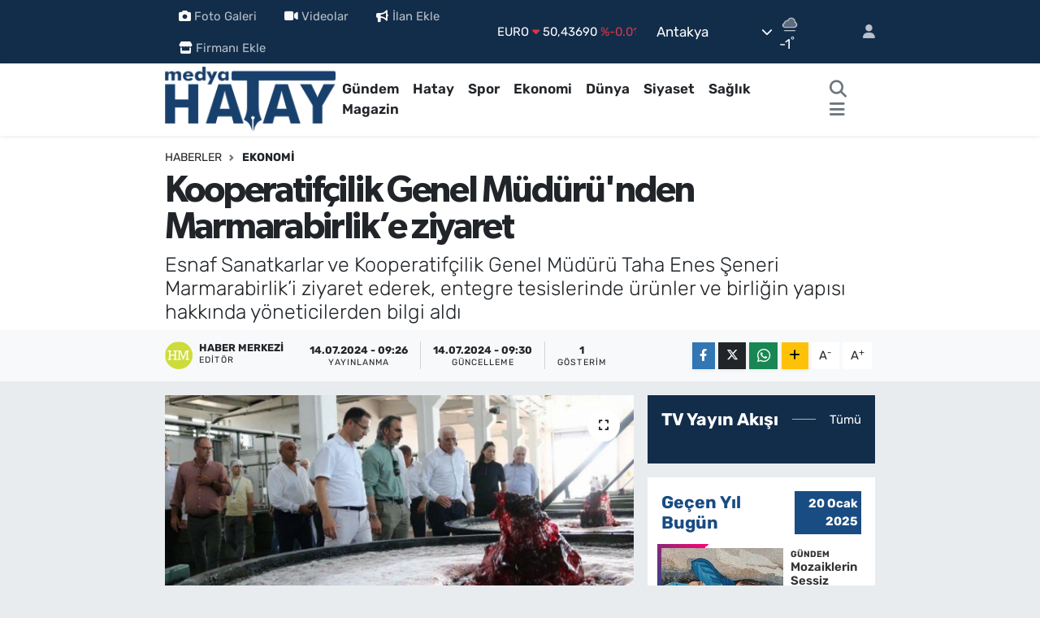

--- FILE ---
content_type: text/html; charset=UTF-8
request_url: https://www.medyahatay.com/kooperatifcilik-genel-mudurunden-marmarabirlike-ziyaret
body_size: 26388
content:
<!DOCTYPE html>
<html lang="tr" data-theme="flow">
<head>
<link rel="dns-prefetch" href="//www.medyahatay.com">
<link rel="dns-prefetch" href="//medyahataycom.teimg.com">
<link rel="dns-prefetch" href="//static.tebilisim.com">
<link rel="dns-prefetch" href="//schema.org","@type":"NewsMediaOrganization","url":"www.medyahatay.com","name":"Medya">
<link rel="dns-prefetch" href="//www.googletagmanager.com">
<link rel="dns-prefetch" href="//cdn2.bildirt.com">
<link rel="dns-prefetch" href="//www.facebook.com">
<link rel="dns-prefetch" href="//www.twitter.com">
<link rel="dns-prefetch" href="//www.instagram.com">
<link rel="dns-prefetch" href="//www.linkedin.com">
<link rel="dns-prefetch" href="//www.youtube.com">
<link rel="dns-prefetch" href="//api.whatsapp.com">
<link rel="dns-prefetch" href="//www.w3.org">
<link rel="dns-prefetch" href="//x.com">
<link rel="dns-prefetch" href="//pinterest.com">
<link rel="dns-prefetch" href="//t.me">
<link rel="dns-prefetch" href="//www.igfhaber.com">
<link rel="dns-prefetch" href="//www.pinterest.com">
<link rel="dns-prefetch" href="//tebilisim.com">
<link rel="dns-prefetch" href="//facebook.com">
<link rel="dns-prefetch" href="//twitter.com">
<link rel="dns-prefetch" href="//www.google.com">
<link rel="dns-prefetch" href="//cdn.onesignal.com">

    <meta charset="utf-8">
<title>Kooperatifçilik Genel Müdürü&#039;nden Marmarabirlik’e ziyaret - Medya Hatay</title>
<meta name="description" content="Esnaf Sanatkarlar ve Kooperatifçilik Genel Müdürü Taha Enes Şeneri Marmarabirlik’i ziyaret ederek, entegre tesislerinde ürünler ve birliğin yapısı hakkında yöneticilerden bilgi aldı">
<link rel="canonical" href="https://www.medyahatay.com/kooperatifcilik-genel-mudurunden-marmarabirlike-ziyaret">
<meta name="viewport" content="width=device-width,initial-scale=1">
<meta name="X-UA-Compatible" content="IE=edge">
<meta name="robots" content="max-image-preview:large">
<meta name="theme-color" content="#122d4a">
<meta name="title" content="Kooperatifçilik Genel Müdürü&#039;nden Marmarabirlik’e ziyaret">
<meta name="articleSection" content="news">
<meta name="datePublished" content="2024-07-14T09:26:00+03:00">
<meta name="dateModified" content="2024-07-14T09:30:45+03:00">
<meta name="articleAuthor" content="İGF Haber Ajansı">
<meta name="author" content="İGF Haber Ajansı">
<link rel="amphtml" href="https://www.medyahatay.com/kooperatifcilik-genel-mudurunden-marmarabirlike-ziyaret/amp">
<meta property="og:site_name" content="Medya Hatay Haber">
<meta property="og:title" content="Kooperatifçilik Genel Müdürü&#039;nden Marmarabirlik’e ziyaret">
<meta property="og:description" content="Esnaf Sanatkarlar ve Kooperatifçilik Genel Müdürü Taha Enes Şeneri Marmarabirlik’i ziyaret ederek, entegre tesislerinde ürünler ve birliğin yapısı hakkında yöneticilerden bilgi aldı">
<meta property="og:url" content="https://www.medyahatay.com/kooperatifcilik-genel-mudurunden-marmarabirlike-ziyaret">
<meta property="og:image" content="https://medyahataycom.teimg.com/medyahatay-com/uploads/2024/07/agency/igf/kooperatifcilik-genel-mudurunden-marmarabirlike-ziyaret.jpg">
<meta property="og:type" content="article">
<meta property="og:article:published_time" content="2024-07-14T09:26:00+03:00">
<meta property="og:article:modified_time" content="2024-07-14T09:30:45+03:00">
<meta name="twitter:card" content="summary_large_image">
<meta name="twitter:site" content="@@medyahatayhaber">
<meta name="twitter:title" content="Kooperatifçilik Genel Müdürü&#039;nden Marmarabirlik’e ziyaret">
<meta name="twitter:description" content="Esnaf Sanatkarlar ve Kooperatifçilik Genel Müdürü Taha Enes Şeneri Marmarabirlik’i ziyaret ederek, entegre tesislerinde ürünler ve birliğin yapısı hakkında yöneticilerden bilgi aldı">
<meta name="twitter:image" content="https://medyahataycom.teimg.com/medyahatay-com/uploads/2024/07/agency/igf/kooperatifcilik-genel-mudurunden-marmarabirlike-ziyaret.jpg">
<meta name="twitter:url" content="https://www.medyahatay.com/kooperatifcilik-genel-mudurunden-marmarabirlike-ziyaret">
<link rel="shortcut icon" type="image/x-icon" href="https://medyahataycom.teimg.com/medyahatay-com/uploads/2023/01/18012023-3.png">
<link rel="manifest" href="https://www.medyahatay.com/manifest.json?v=6.6.4" />
<link rel="preload" href="https://static.tebilisim.com/flow/assets/css/font-awesome/fa-solid-900.woff2" as="font" type="font/woff2" crossorigin />
<link rel="preload" href="https://static.tebilisim.com/flow/assets/css/font-awesome/fa-brands-400.woff2" as="font" type="font/woff2" crossorigin />
<link rel="preload" href="https://static.tebilisim.com/flow/assets/css/weather-icons/font/weathericons-regular-webfont.woff2" as="font" type="font/woff2" crossorigin />
<link rel="preload" href="https://static.tebilisim.com/flow/vendor/te/fonts/rubik/rubik.woff2" as="font" type="font/woff2" crossorigin />

<link rel="preload"
	href="https://static.tebilisim.com/flow/vendor/te/fonts/gibson/Gibson-Bold.woff2"
	as="font" type="font/woff2" crossorigin />
<link rel="preload"
	href="https://static.tebilisim.com/flow/vendor/te/fonts/gibson/Gibson-BoldItalic.woff2"
	as="font" type="font/woff2" crossorigin />
<link rel="preload"
	href="https://static.tebilisim.com/flow/vendor/te/fonts/gibson/Gibson-Italic.woff2"
	as="font" type="font/woff2" crossorigin />
<link rel="preload"
	href="https://static.tebilisim.com/flow/vendor/te/fonts/gibson/Gibson-Light.woff2"
	as="font" type="font/woff2" crossorigin />
<link rel="preload"
	href="https://static.tebilisim.com/flow/vendor/te/fonts/gibson/Gibson-LightItalic.woff2"
	as="font" type="font/woff2" crossorigin />
<link rel="preload"
	href="https://static.tebilisim.com/flow/vendor/te/fonts/gibson/Gibson-SemiBold.woff2"
	as="font" type="font/woff2" crossorigin />
<link rel="preload"
	href="https://static.tebilisim.com/flow/vendor/te/fonts/gibson/Gibson-SemiBoldItalic.woff2"
	as="font" type="font/woff2" crossorigin />
<link rel="preload"
	href="https://static.tebilisim.com/flow/vendor/te/fonts/gibson/Gibson.woff2"
	as="font" type="font/woff2" crossorigin />

<link rel="preload" as="style" href="https://static.tebilisim.com/flow/vendor/te/fonts/rubik.css?v=6.6.4">
<link rel="stylesheet" href="https://static.tebilisim.com/flow/vendor/te/fonts/rubik.css?v=6.6.4">
<link rel="preload" as="style" href="https://static.tebilisim.com/flow/vendor/te/fonts/gibson.css?v=6.6.4">
<link rel="stylesheet" href="https://static.tebilisim.com/flow/vendor/te/fonts/gibson.css?v=6.6.4">

<style>:root {
        --te-link-color: #333;
        --te-link-hover-color: #000;
        --te-font: "Rubik";
        --te-secondary-font: "Gibson";
        --te-h1-font-size: 45px;
        --te-color: #122d4a;
        --te-hover-color: #194c82;
        --mm-ocd-width: 85%!important; /*  Mobil Menü Genişliği */
        --swiper-theme-color: var(--te-color)!important;
        --header-13-color: #ffc107;
    }</style><link rel="preload" as="style" href="https://static.tebilisim.com/flow/assets/vendor/bootstrap/css/bootstrap.min.css?v=6.6.4">
<link rel="stylesheet" href="https://static.tebilisim.com/flow/assets/vendor/bootstrap/css/bootstrap.min.css?v=6.6.4">
<link rel="preload" as="style" href="https://static.tebilisim.com/flow/assets/css/app6.6.4.min.css">
<link rel="stylesheet" href="https://static.tebilisim.com/flow/assets/css/app6.6.4.min.css">



<script type="application/ld+json">{"@context":"https:\/\/schema.org","@type":"WebSite","url":"https:\/\/www.medyahatay.com","potentialAction":{"@type":"SearchAction","target":"https:\/\/www.medyahatay.com\/arama?q={query}","query-input":"required name=query"}}</script>

<script type="application/ld+json">{"@context":"https://schema.org","@type":"NewsMediaOrganization","url":"https://www.medyahatay.com","name":"Medya Hatay","logo":"https://medyahataycom.teimg.com/medyahatay-com/uploads/2024/06/medya-hatay-2.png","sameAs":["https://www.facebook.com/@medyahatay","https://www.twitter.com/@medyahatayhaber","https://www.linkedin.com/in/medya-hatay-43937a261/","https://www.youtube.com/https://www.youtube.com/c/HatayMedya","https://www.instagram.com/medyahatayy"]}</script>

<script type="application/ld+json">{"@context":"https:\/\/schema.org","@graph":[{"@type":"SiteNavigationElement","name":"Ana Sayfa","url":"https:\/\/www.medyahatay.com","@id":"https:\/\/www.medyahatay.com"},{"@type":"SiteNavigationElement","name":"G\u00fcndem","url":"https:\/\/www.medyahatay.com\/gundem","@id":"https:\/\/www.medyahatay.com\/gundem"},{"@type":"SiteNavigationElement","name":"Hatay","url":"https:\/\/www.medyahatay.com\/hatay","@id":"https:\/\/www.medyahatay.com\/hatay"},{"@type":"SiteNavigationElement","name":"Spor","url":"https:\/\/www.medyahatay.com\/spor","@id":"https:\/\/www.medyahatay.com\/spor"},{"@type":"SiteNavigationElement","name":"Ekonomi","url":"https:\/\/www.medyahatay.com\/ekonomi","@id":"https:\/\/www.medyahatay.com\/ekonomi"},{"@type":"SiteNavigationElement","name":"D\u00fcnya","url":"https:\/\/www.medyahatay.com\/dunya","@id":"https:\/\/www.medyahatay.com\/dunya"},{"@type":"SiteNavigationElement","name":"Siyaset","url":"https:\/\/www.medyahatay.com\/siyaset","@id":"https:\/\/www.medyahatay.com\/siyaset"},{"@type":"SiteNavigationElement","name":"Sa\u011fl\u0131k","url":"https:\/\/www.medyahatay.com\/saglik","@id":"https:\/\/www.medyahatay.com\/saglik"},{"@type":"SiteNavigationElement","name":"Magazin","url":"https:\/\/www.medyahatay.com\/magazin","@id":"https:\/\/www.medyahatay.com\/magazin"},{"@type":"SiteNavigationElement","name":"Ya\u015fam","url":"https:\/\/www.medyahatay.com\/yasam","@id":"https:\/\/www.medyahatay.com\/yasam"},{"@type":"SiteNavigationElement","name":"E\u011fitim","url":"https:\/\/www.medyahatay.com\/egitim","@id":"https:\/\/www.medyahatay.com\/egitim"},{"@type":"SiteNavigationElement","name":"Teknoloji","url":"https:\/\/www.medyahatay.com\/teknoloji","@id":"https:\/\/www.medyahatay.com\/teknoloji"},{"@type":"SiteNavigationElement","name":"Bilim, Teknoloji","url":"https:\/\/www.medyahatay.com\/bilim-teknoloji","@id":"https:\/\/www.medyahatay.com\/bilim-teknoloji"},{"@type":"SiteNavigationElement","name":"K\u00fclt\u00fcr, Sanat, Ya\u015fam","url":"https:\/\/www.medyahatay.com\/kultur-sanat-yasam","@id":"https:\/\/www.medyahatay.com\/kultur-sanat-yasam"},{"@type":"SiteNavigationElement","name":"Politika","url":"https:\/\/www.medyahatay.com\/politika","@id":"https:\/\/www.medyahatay.com\/politika"},{"@type":"SiteNavigationElement","name":"Genel","url":"https:\/\/www.medyahatay.com\/genel","@id":"https:\/\/www.medyahatay.com\/genel"},{"@type":"SiteNavigationElement","name":"K\u00fclt\u00fcr-sanat","url":"https:\/\/www.medyahatay.com\/kultur-sanat","@id":"https:\/\/www.medyahatay.com\/kultur-sanat"},{"@type":"SiteNavigationElement","name":"Yerel","url":"https:\/\/www.medyahatay.com\/yerel","@id":"https:\/\/www.medyahatay.com\/yerel"},{"@type":"SiteNavigationElement","name":"T\u00fcm haberler","url":"https:\/\/www.medyahatay.com\/tum-haberler","@id":"https:\/\/www.medyahatay.com\/tum-haberler"},{"@type":"SiteNavigationElement","name":"Rop\u00f6rtajlar","url":"https:\/\/www.medyahatay.com\/roportajlar","@id":"https:\/\/www.medyahatay.com\/roportajlar"},{"@type":"SiteNavigationElement","name":"Fenerbah\u00e7e","url":"https:\/\/www.medyahatay.com\/fenerbahce","@id":"https:\/\/www.medyahatay.com\/fenerbahce"},{"@type":"SiteNavigationElement","name":"\u0130leti\u015fim & Cep Market","url":"https:\/\/www.medyahatay.com\/iletisim-cep-market","@id":"https:\/\/www.medyahatay.com\/iletisim-cep-market"},{"@type":"SiteNavigationElement","name":"Cep Market","url":"https:\/\/www.medyahatay.com\/cep-market","@id":"https:\/\/www.medyahatay.com\/cep-market"},{"@type":"SiteNavigationElement","name":"Kahramanmara\u0161","url":"https:\/\/www.medyahatay.com\/kahramanmaras","@id":"https:\/\/www.medyahatay.com\/kahramanmaras"},{"@type":"SiteNavigationElement","name":"Istanbul","url":"https:\/\/www.medyahatay.com\/istanbul","@id":"https:\/\/www.medyahatay.com\/istanbul"},{"@type":"SiteNavigationElement","name":"Kod\u017eaeli","url":"https:\/\/www.medyahatay.com\/kodzaeli","@id":"https:\/\/www.medyahatay.com\/kodzaeli"},{"@type":"SiteNavigationElement","name":"\u0130leti\u015fim","url":"https:\/\/www.medyahatay.com\/iletisim","@id":"https:\/\/www.medyahatay.com\/iletisim"},{"@type":"SiteNavigationElement","name":"Gizlilik S\u00f6zle\u015fmesi","url":"https:\/\/www.medyahatay.com\/gizlilik-sozlesmesi","@id":"https:\/\/www.medyahatay.com\/gizlilik-sozlesmesi"},{"@type":"SiteNavigationElement","name":"Yazarlar","url":"https:\/\/www.medyahatay.com\/yazarlar","@id":"https:\/\/www.medyahatay.com\/yazarlar"},{"@type":"SiteNavigationElement","name":"Foto Galeri","url":"https:\/\/www.medyahatay.com\/foto-galeri","@id":"https:\/\/www.medyahatay.com\/foto-galeri"},{"@type":"SiteNavigationElement","name":"Video Galeri","url":"https:\/\/www.medyahatay.com\/video","@id":"https:\/\/www.medyahatay.com\/video"},{"@type":"SiteNavigationElement","name":"Biyografiler","url":"https:\/\/www.medyahatay.com\/biyografi","@id":"https:\/\/www.medyahatay.com\/biyografi"},{"@type":"SiteNavigationElement","name":"Firma Rehberi","url":"https:\/\/www.medyahatay.com\/rehber","@id":"https:\/\/www.medyahatay.com\/rehber"},{"@type":"SiteNavigationElement","name":"Seri \u0130lanlar","url":"https:\/\/www.medyahatay.com\/ilan","@id":"https:\/\/www.medyahatay.com\/ilan"},{"@type":"SiteNavigationElement","name":"Vefatlar","url":"https:\/\/www.medyahatay.com\/vefat","@id":"https:\/\/www.medyahatay.com\/vefat"},{"@type":"SiteNavigationElement","name":"R\u00f6portajlar","url":"https:\/\/www.medyahatay.com\/roportaj","@id":"https:\/\/www.medyahatay.com\/roportaj"},{"@type":"SiteNavigationElement","name":"Anketler","url":"https:\/\/www.medyahatay.com\/anketler","@id":"https:\/\/www.medyahatay.com\/anketler"},{"@type":"SiteNavigationElement","name":"Obshtina Kubrat Bug\u00fcn, Yar\u0131n ve 1 Haftal\u0131k Hava Durumu Tahmini","url":"https:\/\/www.medyahatay.com\/obshtina-kubrat-hava-durumu","@id":"https:\/\/www.medyahatay.com\/obshtina-kubrat-hava-durumu"},{"@type":"SiteNavigationElement","name":"Obshtina Kubrat Namaz Vakitleri","url":"https:\/\/www.medyahatay.com\/obshtina-kubrat-namaz-vakitleri","@id":"https:\/\/www.medyahatay.com\/obshtina-kubrat-namaz-vakitleri"},{"@type":"SiteNavigationElement","name":"Puan Durumu ve Fikst\u00fcr","url":"https:\/\/www.medyahatay.com\/futbol\/st-super-lig-puan-durumu-ve-fikstur","@id":"https:\/\/www.medyahatay.com\/futbol\/st-super-lig-puan-durumu-ve-fikstur"}]}</script>

<script type="application/ld+json">{"@context":"https:\/\/schema.org","@type":"BreadcrumbList","itemListElement":[{"@type":"ListItem","position":1,"item":{"@type":"Thing","@id":"https:\/\/www.medyahatay.com","name":"Haberler"}}]}</script>
<script type="application/ld+json">{"@context":"https:\/\/schema.org","@type":"NewsArticle","headline":"Kooperatif\u00e7ilik Genel M\u00fcd\u00fcr\u00fc'nden Marmarabirlik\u2019e ziyaret","articleSection":"Ekonomi","dateCreated":"2024-07-14T09:26:00+03:00","datePublished":"2024-07-14T09:26:00+03:00","dateModified":"2024-07-14T09:30:45+03:00","wordCount":386,"genre":"news","mainEntityOfPage":{"@type":"WebPage","@id":"https:\/\/www.medyahatay.com\/kooperatifcilik-genel-mudurunden-marmarabirlike-ziyaret"},"articleBody":"<p>Esnaf Sanatkarlar ve Kooperatif\u00e7ilik Genel M\u00fcd\u00fcr\u00fc Taha Enes \u015eeneri Marmarabirlik\u2019i ziyaret ederek, entegre tesislerinde \u00fcr\u00fcnler ve birli\u011fin yap\u0131s\u0131 hakk\u0131nda y\u00f6neticilerden bilgi ald\u0131.<strong>BURSA (\u0130GFA) - <\/strong>Marmarabirlik Ba\u015fkan\u0131 Hidamet Asa ve Y\u00f6netim Kurulu \u00fcyeleri ile bir araya gelen Esnaf Sanatkarlar ve Kooperatif\u00e7ilik Genel M\u00fcd\u00fcr\u00fc Taha Enes \u015eener\u2019in ziyaretine Genel M\u00fcd\u00fcr Yard\u0131mc\u0131s\u0131 Se\u00e7kin Cenk\u0131\u015f, Daire Ba\u015fkanlar\u0131 G\u00fcls\u00fcm G\u00f6zde Ayano\u011flu ve \u00c7ilem \u00c7atalba\u015f e\u015flik etti.<\/p>\n<p>\u00dclkemizde kooperatif\u00e7ili\u011fin \u00f6rnek kurulu\u015flar\u0131ndan biri olan Marmarabirlik\u2019in yurti\u00e7i ve yurtd\u0131\u015f\u0131ndaki pazar pay\u0131, \u00fcr\u00fcn yelpazesi, yapt\u0131\u011f\u0131 yat\u0131r\u0131mlar, \u00fcreticiye sa\u011flad\u0131\u011f\u0131 destekler ve kurumsal yap\u0131s\u0131 hakk\u0131nda Taha Enes \u015eener ve \u00e7al\u0131\u015fma arkada\u015flar\u0131na tan\u0131t\u0131m sunumu yap\u0131ld\u0131.<\/p>\n<p>Marmarabirlik\u2019i ziyaret etmekten duydu\u011fu memnuniyeti dile getiren \u015eener, \u201cArkada\u015flar\u0131m\u0131zla i\u015fleyi\u015fi yerinde g\u00f6relim, ihtiya\u00e7 ve istekleri tespit edelim istedik. Bu bak\u0131mdan \u00e7ok verimli bir g\u00f6r\u00fc\u015fme oldu. Marmarabirlik\u2019i Turguality Marka Destek Program\u0131na dahil edilen ilk kooperatif olmas\u0131ndan dolay\u0131 tebrik ediyorum. Gerek kurumsal ve ekonomik, gerekse Turguality a\u00e7\u0131s\u0131ndan\u00a0 Marmarabirlik\u00a0 di\u011fer kooperatiflerimiz i\u00e7in de iyi bir \u00f6rnek olmu\u015ftur\u201d dedi<\/p>\n<p><img height=\"539\" src=\"https:\/\/www.igfhaber.com\/static\/f2\/f2-1720938467-497.jpeg\" width=\"750\" \/><\/p>\n<p>Kooperatifler aras\u0131nda Tar\u0131m Sat\u0131\u015f Kooperatiflerinin \u00f6nemli bir yere sahip oldu\u011funu bu sebeple Tar\u0131m Sat\u0131\u015f Kooperatifi ve Birliklerin desteklenmeye devam edeceklerine vurgu yapan Taha Enes \u015eener, 1163 Say\u0131l\u0131 kanunda yap\u0131lan de\u011fi\u015fikliklerle ilgili olarak da, \u201cHayata ge\u00e7en yeni konunla birlikte kooperatiflerimiz ve birliklerimiz daha \u015feffaf hale geleceklerdir\u201d diye konu\u015ftu.<br \/>Ticaret Bakan\u0131 Say\u0131n Prof.Dr.\u00d6mer Bolat\u2019\u0131n \u00fcretici kurulu\u015fu Marmarabirlik\u2019e her zaman sahip \u00e7\u0131kt\u0131\u011f\u0131n\u0131 belirten Hidamet Asa, Kooperatif\u00e7ilik Genel M\u00fcd\u00fcr\u00fc\u00a0 Taha Enes \u015eener\u2019e kooperatiflerin s\u0131k\u0131nt\u0131lar\u0131 hakk\u0131nda\u00a0 bilgi verdi.<\/p>\n<p>Kar\u015f\u0131l\u0131kl\u0131 yap\u0131lan g\u00f6r\u00fc\u015f al\u0131\u015fveri\u015fi ve de\u011ferlendirmeler sonras\u0131nda Taha Enes \u015eener ve beraberindekiler Marmarabirlik Entegre Tesislerini gezerek, \u00fcretim a\u015famalar\u0131 hakk\u0131nda bilgi ald\u0131lar.<\/p>\n<p>Marmarabirlik b\u00fcnyesinde 2015 y\u0131l\u0131nda faaliyete ge\u00e7irilen d\u00fcnyan\u0131n ilk ve tek zeytin lisansl\u0131 deposunda da incelemelerde bulunan Taha Enes \u015eener, toplam kapasitesi 5 bin ton olan bu tesisin zeytin \u00fcreticileri i\u00e7in b\u00fcy\u00fck bir \u015fans oldu\u011funu s\u00f6yledi.<\/p>","description":"Esnaf Sanatkarlar ve Kooperatif\u00e7ilik Genel M\u00fcd\u00fcr\u00fc Taha Enes \u015eeneri Marmarabirlik\u2019i ziyaret ederek, entegre tesislerinde \u00fcr\u00fcnler ve birli\u011fin yap\u0131s\u0131 hakk\u0131nda y\u00f6neticilerden bilgi ald\u0131","inLanguage":"tr-TR","keywords":[],"image":{"@type":"ImageObject","url":"https:\/\/medyahataycom.teimg.com\/crop\/1280x720\/medyahatay-com\/uploads\/2024\/07\/agency\/igf\/kooperatifcilik-genel-mudurunden-marmarabirlike-ziyaret.jpg","width":"1280","height":"720","caption":"Kooperatif\u00e7ilik Genel M\u00fcd\u00fcr\u00fc'nden Marmarabirlik\u2019e ziyaret"},"publishingPrinciples":"https:\/\/www.medyahatay.com\/gizlilik-sozlesmesi","isFamilyFriendly":"http:\/\/schema.org\/True","isAccessibleForFree":"http:\/\/schema.org\/True","publisher":{"@type":"Organization","name":"Medya Hatay","image":"https:\/\/medyahataycom.teimg.com\/medyahatay-com\/uploads\/2024\/06\/medya-hatay-2.png","logo":{"@type":"ImageObject","url":"https:\/\/medyahataycom.teimg.com\/medyahatay-com\/uploads\/2024\/06\/medya-hatay-2.png","width":"640","height":"375"}},"author":{"@type":"Person","name":"Haber Merkezi","honorificPrefix":"","jobTitle":"","url":null}}</script>





<style>
.mega-menu {z-index: 9999 !important;}
@media screen and (min-width: 1620px) {
    .container {width: 1280px!important; max-width: 1280px!important;}
    #ad_36 {margin-right: 15px !important;}
    #ad_9 {margin-left: 15px !important;}
}

@media screen and (min-width: 1325px) and (max-width: 1620px) {
    .container {width: 1100px!important; max-width: 1100px!important;}
    #ad_36 {margin-right: 100px !important;}
    #ad_9 {margin-left: 100px !important;}
}
@media screen and (min-width: 1295px) and (max-width: 1325px) {
    .container {width: 990px!important; max-width: 990px!important;}
    #ad_36 {margin-right: 165px !important;}
    #ad_9 {margin-left: 165px !important;}
}
@media screen and (min-width: 1200px) and (max-width: 1295px) {
    .container {width: 900px!important; max-width: 900px!important;}
    #ad_36 {margin-right: 210px !important;}
    #ad_9 {margin-left: 210px !important;}

}
</style><!-- Google tag (gtag.js) -->
<script async src="https://www.googletagmanager.com/gtag/js?id=G-6JVLWH5KJV"></script>
<script>
  window.dataLayer = window.dataLayer || [];
  function gtag(){dataLayer.push(arguments);}
  gtag('js', new Date());

  gtag('config', 'G-6JVLWH5KJV');
</script>

<link rel="manifest" href="/manifest.json?data=Bildirt">
<script>var uygulamaid="235057-4815-6004-3217-8256-6";</script>
<script src="https://cdn2.bildirt.com/BildirtSDKfiles.js"></script>



<script async data-cfasync="false"
	src="https://www.googletagmanager.com/gtag/js?id=G-6JVLWH5KJV"></script>
<script data-cfasync="false">
	window.dataLayer = window.dataLayer || [];
	  function gtag(){dataLayer.push(arguments);}
	  gtag('js', new Date());
	  gtag('config', 'G-6JVLWH5KJV');
</script>




</head>




<body class="d-flex flex-column min-vh-100">

    
    

    <header class="header-4">
    <div class="top-header d-none d-lg-block">
        <div class="container">
            <div class="d-flex justify-content-between align-items-center">

                <ul  class="top-menu nav small sticky-top">
        <li class="nav-item   ">
        <a href="/foto-galeri" class="nav-link pe-3" target="_blank" title="Foto Galeri"><i class="fa fa-camera me-1 text-light mr-1"></i>Foto Galeri</a>
        
    </li>
        <li class="nav-item   ">
        <a href="/video" class="nav-link pe-3" target="_blank" title="Videolar"><i class="fa fa-video me-1 text-light mr-1"></i>Videolar</a>
        
    </li>
        <li class="nav-item   ">
        <a href="/ilan/ekle" class="nav-link pe-3" target="_blank" title="İlan Ekle"><i class="fa fa-bullhorn me-1 text-light mr-1"></i>İlan Ekle</a>
        
    </li>
        <li class="nav-item   ">
        <a href="/rehber/ekle" class="nav-link pe-3" target="_self" title="Firmanı Ekle"><i class="fa fa-store me-1 text-light mr-1"></i>Firmanı Ekle</a>
        
    </li>
    </ul>


                                    <div class="position-relative overflow-hidden ms-auto text-end" style="height: 36px;">
                        <!-- PİYASALAR -->
        <div class="newsticker mini small">
        <ul class="newsticker__list list-unstyled" data-header="4">
            <li class="newsticker__item col dolar">DOLAR
                <span class="text-success"><i class="fa fa-caret-up"></i></span>
                <span class="value">43,29310</span>
                <span class="text-success">%0.05</span>
            </li>
            <li class="newsticker__item col euro">EURO
                <span class="text-danger"><i class="fa fa-caret-down"></i></span>
                <span class="value">50,43690</span>
                <span class="text-danger">%-0.01</span>
            </li>
            <li class="newsticker__item col euro">STERLİN
                <span class="text-danger"><i class="fa fa-caret-down"></i></span>
                <span class="value">58,14080</span>
                <span class="text-danger">%-0.03</span>
            </li>
            <li class="newsticker__item col altin">G.ALTIN
                <span class="text-danger"><i class="fa fa-caret-down"></i></span>
                <span class="value">6492,64000</span>
                <span class="text-danger">%-0.07</span>
            </li>
            <li class="newsticker__item col bist">BİST100
                <span class="text-success"><i class="fa fa-caret-up"></i></span>
                <span class="value">12.748,00</span>
                <span class="text-success">%63</span>
            </li>
            <li class="newsticker__item col btc">BITCOIN
                <span class="text-danger"><i class="fa fa-caret-down"></i></span>
                <span class="value">92.557,75</span>
                <span class="text-danger">%-1.11</span>
            </li>
        </ul>
    </div>
    

                    </div>
                    <div class="d-flex justify-content-end align-items-center text-light ms-4 weather-widget mini">
                        <!-- HAVA DURUMU -->

<input type="hidden" name="widget_setting_weathercity" value="43.86667000,26.48333000" />

            <div class="weather d-none d-xl-block me-2" data-header="4">
            <div class="custom-selectbox text-white" onclick="toggleDropdown(this)" style="width: 100%">
    <div class="d-flex justify-content-between align-items-center">
        <span style="">Antakya</span>
        <i class="fas fa-chevron-down" style="font-size: 14px"></i>
    </div>
    <ul class="bg-white text-dark overflow-widget" style="min-height: 100px; max-height: 300px">
                        <li>
            <a href="https://www.medyahatay.com/hatay-altinozu-hava-durumu" title="Altınözü Hava Durumu" class="text-dark">
                Altınözü
            </a>
        </li>
                        <li>
            <a href="https://www.medyahatay.com/hatay-antakya-hava-durumu" title="Antakya Hava Durumu" class="text-dark">
                Antakya
            </a>
        </li>
                        <li>
            <a href="https://www.medyahatay.com/hatay-arsuz-hava-durumu" title="Arsuz Hava Durumu" class="text-dark">
                Arsuz
            </a>
        </li>
                        <li>
            <a href="https://www.medyahatay.com/hatay-belen-hava-durumu" title="Belen Hava Durumu" class="text-dark">
                Belen
            </a>
        </li>
                        <li>
            <a href="https://www.medyahatay.com/hatay-defne-hava-durumu" title="Defne Hava Durumu" class="text-dark">
                Defne
            </a>
        </li>
                        <li>
            <a href="https://www.medyahatay.com/hatay-dortyol-hava-durumu" title="Dörtyol Hava Durumu" class="text-dark">
                Dörtyol
            </a>
        </li>
                        <li>
            <a href="https://www.medyahatay.com/hatay-erzin-hava-durumu" title="Erzin Hava Durumu" class="text-dark">
                Erzin
            </a>
        </li>
                        <li>
            <a href="https://www.medyahatay.com/hatay-hassa-hava-durumu" title="Hassa Hava Durumu" class="text-dark">
                Hassa
            </a>
        </li>
                        <li>
            <a href="https://www.medyahatay.com/hatay-iskenderun-hava-durumu" title="İskenderun Hava Durumu" class="text-dark">
                İskenderun
            </a>
        </li>
                        <li>
            <a href="https://www.medyahatay.com/hatay-kirikhan-hava-durumu" title="Kırıkhan Hava Durumu" class="text-dark">
                Kırıkhan
            </a>
        </li>
                        <li>
            <a href="https://www.medyahatay.com/hatay-kumlu-hava-durumu" title="Kumlu Hava Durumu" class="text-dark">
                Kumlu
            </a>
        </li>
                        <li>
            <a href="https://www.medyahatay.com/hatay-payas-hava-durumu" title="Payas Hava Durumu" class="text-dark">
                Payas
            </a>
        </li>
                        <li>
            <a href="https://www.medyahatay.com/hatay-reyhanli-hava-durumu" title="Reyhanlı Hava Durumu" class="text-dark">
                Reyhanlı
            </a>
        </li>
                        <li>
            <a href="https://www.medyahatay.com/hatay-samandag-hava-durumu" title="Samandağ Hava Durumu" class="text-dark">
                Samandağ
            </a>
        </li>
                        <li>
            <a href="https://www.medyahatay.com/hatay-yayladagi-hava-durumu" title="Yayladağı Hava Durumu" class="text-dark">
                Yayladağı
            </a>
        </li>
            </ul>
</div>

        </div>
        <div class="d-none d-xl-block" data-header="4">
            <span class="lead me-2">
                <img src="//cdn.weatherapi.com/weather/64x64/night/143.png" class="condition" width="26" height="26" alt="-1" />
            </span>
            <span class="degree text-white">-1</span><sup class="text-white">°</sup>
        </div>
    
<div data-location='{"city":"TUXX0014"}' class="d-none"></div>


                    </div>
                                <ul class="nav ms-4">
                    <li class="nav-item ms-2"><a class="nav-link pe-0" href="/member/login" title="Üyelik Girişi" target="_blank"><i class="fa fa-user"></i></a></li>
                </ul>
            </div>
        </div>
    </div>
    <nav class="main-menu navbar navbar-expand-lg bg-white shadow-sm py-1">
        <div class="container">
            <div class="d-lg-none">
                <a href="#menu" title="Ana Menü"><i class="fa fa-bars fa-lg"></i></a>
            </div>
            <div>
                                <a class="navbar-brand me-0" href="/" title="Medya Hatay Haber">
                    <img src="https://medyahataycom.teimg.com/medyahatay-com/uploads/2024/06/medya-hatay-2.png" alt="Medya Hatay Haber" width="210" height="40" class="light-mode img-fluid flow-logo">
<img src="https://medyahataycom.teimg.com/medyahatay-com/uploads/2023/01/medya-hatay-beyaz.png" alt="Medya Hatay Haber" width="210" height="40" class="dark-mode img-fluid flow-logo d-none">

                </a>
                            </div>
            <div class="d-none d-lg-block">
                <ul  class="nav fw-semibold">
        <li class="nav-item   ">
        <a href="/gundem" class="nav-link nav-link text-dark" target="_self" title="Gündem">Gündem</a>
        
    </li>
        <li class="nav-item   ">
        <a href="/hatay" class="nav-link nav-link text-dark" target="_self" title="Hatay">Hatay</a>
        
    </li>
        <li class="nav-item   ">
        <a href="/spor" class="nav-link nav-link text-dark" target="_self" title="Spor">Spor</a>
        
    </li>
        <li class="nav-item   ">
        <a href="/ekonomi" class="nav-link nav-link text-dark" target="_self" title="Ekonomi">Ekonomi</a>
        
    </li>
        <li class="nav-item   ">
        <a href="/dunya" class="nav-link nav-link text-dark" target="_self" title="Dünya">Dünya</a>
        
    </li>
        <li class="nav-item   ">
        <a href="/siyaset" class="nav-link nav-link text-dark" target="_self" title="Siyaset">Siyaset</a>
        
    </li>
        <li class="nav-item   ">
        <a href="/saglik" class="nav-link nav-link text-dark" target="_self" title="Sağlık">Sağlık</a>
        
    </li>
        <li class="nav-item   ">
        <a href="/magazin" class="nav-link nav-link text-dark" target="_self" title="Magazin">Magazin</a>
        
    </li>
    </ul>

            </div>
            <ul class="navigation-menu nav d-flex align-items-center">
                <li class="nav-item">
                    <a href="/arama" class="nav-link" title="Ara">
                        <i class="fa fa-search fa-lg text-secondary"></i>
                    </a>
                </li>
                
                <li class="nav-item dropdown d-none d-lg-block position-static">
                    <a class="nav-link p-0 ms-2 text-secondary" data-bs-toggle="dropdown" href="#" aria-haspopup="true" aria-expanded="false" title="Ana Menü"><i class="fa fa-bars fa-lg"></i></a>
                    <div class="mega-menu dropdown-menu dropdown-menu-end text-capitalize shadow-lg border-0 rounded-0">

    <div class="row g-3 small p-3">

                <div class="col">
            <div class="extra-sections bg-light p-3 border">
                <a href="https://www.medyahatay.com/hatay-nobetci-eczaneler" title="Hatay Nöbetçi Eczaneler" class="d-block border-bottom pb-2 mb-2" target="_self"><i class="fa-solid fa-capsules me-2"></i>Hatay Nöbetçi Eczaneler</a>
<a href="https://www.medyahatay.com/hatay-hava-durumu" title="Hatay Hava Durumu" class="d-block border-bottom pb-2 mb-2" target="_self"><i class="fa-solid fa-cloud-sun me-2"></i>Hatay Hava Durumu</a>
<a href="https://www.medyahatay.com/hatay-namaz-vakitleri" title="Hatay Namaz Vakitleri" class="d-block border-bottom pb-2 mb-2" target="_self"><i class="fa-solid fa-mosque me-2"></i>Hatay Namaz Vakitleri</a>
<a href="https://www.medyahatay.com/hatay-trafik-durumu" title="Hatay Trafik Yoğunluk Haritası" class="d-block border-bottom pb-2 mb-2" target="_self"><i class="fa-solid fa-car me-2"></i>Hatay Trafik Yoğunluk Haritası</a>
<a href="https://www.medyahatay.com/futbol/st-super-lig-puan-durumu-ve-fikstur" title=" Puan Durumu ve Fikstür" class="d-block border-bottom pb-2 mb-2" target="_self"><i class="fa-solid fa-chart-bar me-2"></i> Puan Durumu ve Fikstür</a>
<a href="https://www.medyahatay.com/tum-mansetler" title="Tüm Manşetler" class="d-block border-bottom pb-2 mb-2" target="_self"><i class="fa-solid fa-newspaper me-2"></i>Tüm Manşetler</a>
<a href="https://www.medyahatay.com/sondakika-haberleri" title="Son Dakika Haberleri" class="d-block border-bottom pb-2 mb-2" target="_self"><i class="fa-solid fa-bell me-2"></i>Son Dakika Haberleri</a>

            </div>
        </div>
        
        <div class="col">
        <a href="/bilim-teknoloji" class="d-block border-bottom  pb-2 mb-2" target="_self" title="Bilim, Teknoloji">Bilim, Teknoloji</a>
            <a href="/dunya" class="d-block border-bottom  pb-2 mb-2" target="_self" title="Dünya">Dünya</a>
            <a href="/egitim" class="d-block border-bottom  pb-2 mb-2" target="_self" title="Eğitim">Eğitim</a>
            <a href="/ekonomi" class="d-block border-bottom  pb-2 mb-2" target="_self" title="Ekonomi">Ekonomi</a>
            <a href="/genel" class="d-block border-bottom  pb-2 mb-2" target="_self" title="Genel">Genel</a>
            <a href="/gundem" class="d-block border-bottom  pb-2 mb-2" target="_self" title="Gündem">Gündem</a>
            <a href="/hatay" class="d-block  pb-2 mb-2" target="_self" title="Hatay">Hatay</a>
        </div><div class="col">
            <a href="/kultur-sanat-yasam" class="d-block border-bottom  pb-2 mb-2" target="_self" title="Kültür, Sanat, Yaşam">Kültür, Sanat, Yaşam</a>
            <a href="/kultur-sanat" class="d-block border-bottom  pb-2 mb-2" target="_self" title="Kültür-sanat">Kültür-sanat</a>
            <a href="/magazin" class="d-block border-bottom  pb-2 mb-2" target="_self" title="Magazin">Magazin</a>
            <a href="/politika" class="d-block border-bottom  pb-2 mb-2" target="_self" title="Politika">Politika</a>
            <a href="/roportajlar" class="d-block border-bottom  pb-2 mb-2" target="_self" title="Ropörtajlar">Ropörtajlar</a>
            <a href="/saglik" class="d-block border-bottom  pb-2 mb-2" target="_self" title="Sağlık">Sağlık</a>
            <a href="/siyaset" class="d-block  pb-2 mb-2" target="_self" title="Siyaset">Siyaset</a>
        </div><div class="col">
            <a href="/spor" class="d-block border-bottom  pb-2 mb-2" target="_self" title="Spor">Spor</a>
            <a href="/teknoloji" class="d-block border-bottom  pb-2 mb-2" target="_self" title="Teknoloji">Teknoloji</a>
            <a href="/tum-haberler" class="d-block border-bottom  pb-2 mb-2" target="_self" title="Tüm haberler">Tüm haberler</a>
            <a href="/yasam" class="d-block border-bottom  pb-2 mb-2" target="_self" title="Yaşam">Yaşam</a>
            <a href="/yerel" class="d-block border-bottom  pb-2 mb-2" target="_self" title="Yerel">Yerel</a>
        </div>


    </div>

    <div class="p-3 bg-light">
                <a class="me-3"
            href="https://www.facebook.com/@medyahatay" target="_blank" rel="nofollow noreferrer noopener"><i class="fab fa-facebook me-2 text-navy"></i> Facebook</a>
                        <a class="me-3"
            href="https://www.twitter.com/@medyahatayhaber" target="_blank" rel="nofollow noreferrer noopener"><i class="fab fa-x-twitter "></i> Twitter</a>
                        <a class="me-3"
            href="https://www.instagram.com/medyahatayy" target="_blank" rel="nofollow noreferrer noopener"><i class="fab fa-instagram me-2 text-magenta"></i> Instagram</a>
                        <a class="me-3"
            href="https://www.linkedin.com/in/medya-hatay-43937a261/" target="_blank" rel="nofollow noreferrer noopener"><i class="fab fa-linkedin me-2 text-navy"></i> Linkedin</a>
                        <a class="me-3"
            href="https://www.youtube.com/https://www.youtube.com/c/HatayMedya" target="_blank" rel="nofollow noreferrer noopener"><i class="fab fa-youtube me-2 text-danger"></i> Youtube</a>
                                                <a class="" href="https://api.whatsapp.com/send?phone=+905076454882" title="Whatsapp" rel="nofollow noreferrer noopener"><i
            class="fab fa-whatsapp me-2 text-navy"></i> WhatsApp İhbar Hattı</a>    </div>

    <div class="mega-menu-footer p-2 bg-te-color">
        <a class="dropdown-item text-white" href="/kunye" title="Künye"><i class="fa fa-id-card me-2"></i> Künye</a>
        <a class="dropdown-item text-white" href="/iletisim" title="İletişim"><i class="fa fa-envelope me-2"></i> İletişim</a>
        <a class="dropdown-item text-white" href="/rss-baglantilari" title="RSS Bağlantıları"><i class="fa fa-rss me-2"></i> RSS Bağlantıları</a>
        <a class="dropdown-item text-white" href="/member/login" title="Üyelik Girişi"><i class="fa fa-user me-2"></i> Üyelik Girişi</a>
    </div>


</div>

                </li>
            </ul>
        </div>
    </nav>
    <ul  class="mobile-categories d-lg-none list-inline bg-white">
        <li class="list-inline-item">
        <a href="/gundem" class="text-dark" target="_self" title="Gündem">
                Gündem
        </a>
    </li>
        <li class="list-inline-item">
        <a href="/hatay" class="text-dark" target="_self" title="Hatay">
                Hatay
        </a>
    </li>
        <li class="list-inline-item">
        <a href="/spor" class="text-dark" target="_self" title="Spor">
                Spor
        </a>
    </li>
        <li class="list-inline-item">
        <a href="/ekonomi" class="text-dark" target="_self" title="Ekonomi">
                Ekonomi
        </a>
    </li>
        <li class="list-inline-item">
        <a href="/dunya" class="text-dark" target="_self" title="Dünya">
                Dünya
        </a>
    </li>
        <li class="list-inline-item">
        <a href="/siyaset" class="text-dark" target="_self" title="Siyaset">
                Siyaset
        </a>
    </li>
        <li class="list-inline-item">
        <a href="/saglik" class="text-dark" target="_self" title="Sağlık">
                Sağlık
        </a>
    </li>
        <li class="list-inline-item">
        <a href="/magazin" class="text-dark" target="_self" title="Magazin">
                Magazin
        </a>
    </li>
    </ul>


</header>






<main class="single overflow-hidden" style="min-height: 300px">

            <script>
document.addEventListener("DOMContentLoaded", function () {
    if (document.querySelector('.bik-ilan-detay')) {
        document.getElementById('story-line').style.display = 'none';
    }
});
</script>
<section id="story-line" class="d-md-none bg-white" data-widget-unique-key="">
    <script>
        var story_items = [{"id":"gundem","photo":"https:\/\/medyahataycom.teimg.com\/crop\/200x200\/medyahatay-com\/uploads\/2026\/01\/kgm-150-personel-alimi-basvurusu-nereden-nasil-yapilir-karayollari-genel-mudurlugu-br-3277446-202601192321-2-1.webp","name":"G\u00fcndem","items":[{"id":161828,"type":"photo","length":10,"src":"https:\/\/medyahataycom.teimg.com\/crop\/720x1280\/medyahatay-com\/uploads\/2026\/01\/kgm-150-personel-alimi-basvurusu-nereden-nasil-yapilir-karayollari-genel-mudurlugu-br-3277446-202601192321-2-1.webp","link":"https:\/\/www.medyahatay.com\/kgm-150-personel-alimi-basvurusu-nereden-nasil-yapilir","linkText":"KGM 150 personel al\u0131m\u0131 ba\u015fvurusu nereden nas\u0131l yap\u0131l\u0131r?","time":1768868040},{"id":161824,"type":"photo","length":10,"src":"https:\/\/medyahataycom.teimg.com\/crop\/720x1280\/medyahatay-com\/uploads\/2026\/01\/adalet-bakani-yilmaz-tunctan-atlas-caglayan-aciklamasi-failler-hak-ettikleri-cezayi-a-3277439.webp","link":"https:\/\/www.medyahatay.com\/bakan-tunc-atlasin-failleri-hak-ettikleri-cezayi-alacak","linkText":"Bakan Tun\u00e7: Atlas\u2019\u0131n failleri hak ettikleri cezay\u0131 alacak","time":1768867920},{"id":161812,"type":"photo","length":10,"src":"https:\/\/medyahataycom.teimg.com\/crop\/720x1280\/medyahatay-com\/uploads\/2026\/01\/cumhurbaskani-erdogandan-suriye-anlasmasi-sonrasi-terorun-devri-kapandi-mesaji-3277415-20260119190322.webp","link":"https:\/\/www.medyahatay.com\/erdogan-terorun-devri-kapandi","linkText":"Erdo\u011fan: \u201cTer\u00f6r\u00fcn devri kapand\u0131\u201d","time":1768840620},{"id":161804,"type":"photo","length":10,"src":"https:\/\/medyahataycom.teimg.com\/crop\/720x1280\/medyahatay-com\/uploads\/2026\/01\/atlasin-ailesini-tehdit-eden-3-supheliye-tutuklama-talebi-3277370-20260119153114.webp","link":"https:\/\/www.medyahatay.com\/atlasin-ailesini-tehdit-eden-3-supheliye-tutuklama-talebi","linkText":"Atlas\u2019\u0131n Ailesini Tehdit Eden 3 \u015e\u00fcpheliye Tutuklama Talebi","time":1768835280},{"id":161797,"type":"photo","length":10,"src":"https:\/\/medyahataycom.teimg.com\/crop\/720x1280\/medyahatay-com\/uploads\/2026\/01\/osman-bektas-marmaranin-altindaki-atese-acikladi-fay-patlamiyor-kayiyor-3277293.webp","link":"https:\/\/www.medyahatay.com\/osman-bektas-fay-patlamiyor-kayarak-enerji-bosaltiyor","linkText":"Osman Bekta\u015f: Fay Patlam\u0131yor, Kayarak Enerji Bo\u015falt\u0131yor","time":1768826460},{"id":161784,"type":"photo","length":10,"src":"https:\/\/medyahataycom.teimg.com\/crop\/720x1280\/medyahatay-com\/uploads\/2026\/01\/deprem-bolgesi-4.webp","link":"https:\/\/www.medyahatay.com\/deprem-bolgesine-697-milyar-tllik-dev-yatirim","linkText":"Deprem B\u00f6lgesine 697 Milyar TL\u2019lik Dev Yat\u0131r\u0131m","time":1768822800}]},{"id":"yasam","photo":"https:\/\/medyahataycom.teimg.com\/crop\/200x200\/medyahatay-com\/uploads\/2026\/01\/sgk-cikis-kodu-sistemden-kalkti-mi-isverenler-gorebiliyor-mu-3277424-1.webp","name":"Ya\u015fam","items":[{"id":161820,"type":"photo","length":10,"src":"https:\/\/medyahataycom.teimg.com\/crop\/720x1280\/medyahatay-com\/uploads\/2026\/01\/sgk-cikis-kodu-sistemden-kalkti-mi-isverenler-gorebiliyor-mu-3277424-1.webp","link":"https:\/\/www.medyahatay.com\/sgk-cikis-kodlari-kaldirildi-mi","linkText":"SGK \u00e7\u0131k\u0131\u015f kodlar\u0131 kald\u0131r\u0131ld\u0131 m\u0131?","time":1768859700},{"id":161807,"type":"photo","length":10,"src":"https:\/\/medyahataycom.teimg.com\/crop\/720x1280\/medyahatay-com\/uploads\/2026\/01\/msb-personel-alimi-basvurulari-bitti-mi-son-gun-ne-zaman-3277403.webp","link":"https:\/\/www.medyahatay.com\/msb-personel-alimi-basvurulari-bitti-mi","linkText":"MSB Personel Al\u0131m\u0131 Ba\u015fvurular\u0131 Bitti mi?","time":1768835520}]},{"id":"spor","photo":"https:\/\/medyahataycom.teimg.com\/crop\/200x200\/medyahatay-com\/uploads\/2026\/01\/tffden-bahis-skandaliyla-ilgili-yeni-aciklama-antrenorler-pfdkya-sevk-edildi-3277422-20260119202814.webp","name":"Spor","items":[{"id":161816,"type":"photo","length":10,"src":"https:\/\/medyahataycom.teimg.com\/crop\/720x1280\/medyahatay-com\/uploads\/2026\/01\/tffden-bahis-skandaliyla-ilgili-yeni-aciklama-antrenorler-pfdkya-sevk-edildi-3277422-20260119202814.webp","link":"https:\/\/www.medyahatay.com\/tffden-bahis-skandali-hamlesi","linkText":"TFF\u2019den Bahis Skandal\u0131 Hamlesi!","time":1768859520},{"id":161800,"type":"photo","length":10,"src":"https:\/\/medyahataycom.teimg.com\/crop\/720x1280\/medyahatay-com\/uploads\/2026\/01\/bugun-mac-var-mi-hangi-maclar-var-19-ocak-bu-aksamin-mac-programi-3277321.webp","link":"https:\/\/www.medyahatay.com\/bugun-mac-var-mi-hangi-maclar-var-19-ocak","linkText":"Bug\u00fcn ma\u00e7 var m\u0131, hangi ma\u00e7lar var? 19 Ocak","time":1768826640}]},{"id":"hatay","photo":"https:\/\/medyahataycom.teimg.com\/crop\/200x200\/medyahatay-com\/uploads\/2026\/01\/any-convcom-g-cyl9-p-xg-a-a-r-v-b-f.jpg","name":"Hatay","items":[{"id":161814,"type":"photo","length":10,"src":"https:\/\/medyahataycom.teimg.com\/crop\/720x1280\/medyahatay-com\/uploads\/2026\/01\/any-convcom-g-cyl9-p-xg-a-a-r-v-b-f.jpg","link":"https:\/\/www.medyahatay.com\/vali-masatli-tosyov-heyetini-makaminda-agirladi","linkText":"Vali Masatl\u0131, TOSY\u00d6V Heyetini Makam\u0131nda A\u011f\u0131rlad\u0131","time":1768855500},{"id":161810,"type":"photo","length":10,"src":"https:\/\/medyahataycom.teimg.com\/crop\/720x1280\/medyahatay-com\/uploads\/2026\/01\/altinozunde-zeytinlige-ucan-otomobilin-surucusu-yaralandi.webp","link":"https:\/\/www.medyahatay.com\/otomobil-zeytinlige-uctu-1-yarali","linkText":"Otomobil zeytinli\u011fe u\u00e7tu: 1 yaral\u0131","time":1768836240},{"id":161790,"type":"photo","length":10,"src":"https:\/\/medyahataycom.teimg.com\/crop\/720x1280\/medyahatay-com\/uploads\/2026\/01\/kopru-son-asamada-785x420.jpg","link":"https:\/\/www.medyahatay.com\/arsuzda-huyuk-gozculer-koprusu-hizmete-gun-sayiyor","linkText":"Arsuz\u2019da H\u00fcy\u00fck\u2013G\u00f6zc\u00fcler K\u00f6pr\u00fcs\u00fc Hizmete G\u00fcn Say\u0131yor","time":1768826220},{"id":161787,"type":"photo","length":10,"src":"https:\/\/medyahataycom.teimg.com\/crop\/720x1280\/medyahatay-com\/uploads\/2026\/01\/bakan-kurum-1-2.webp","link":"https:\/\/www.medyahatay.com\/fahis-zam-donemi-bitiyor","linkText":"Fahi\u015f Zam D\u00f6nemi Bitiyor!","time":1768824840},{"id":161786,"type":"photo","length":10,"src":"https:\/\/medyahataycom.teimg.com\/crop\/720x1280\/medyahatay-com\/uploads\/2026\/01\/hbb2-2-1.webp","link":"https:\/\/www.medyahatay.com\/hatay-filarmoni-orkestrasi-secmeleri-tamamlandi","linkText":"Hatay Filarmoni Orkestras\u0131 Se\u00e7meleri Tamamland\u0131","time":1768824060},{"id":161783,"type":"photo","length":10,"src":"https:\/\/medyahataycom.teimg.com\/crop\/720x1280\/medyahatay-com\/uploads\/2026\/01\/gocmen-1-2.webp","link":"https:\/\/www.medyahatay.com\/yayladaginda-gocmen-kacakciligi-operasyonu-25-tutuklama","linkText":"Yaylada\u011f\u0131\u2019nda G\u00f6\u00e7men Ka\u00e7ak\u00e7\u0131l\u0131\u011f\u0131 Operasyonu: 25 Tutuklama","time":1768822560},{"id":161780,"type":"photo","length":10,"src":"https:\/\/medyahataycom.teimg.com\/crop\/720x1280\/medyahatay-com\/uploads\/2026\/01\/operasyon-1-1.webp","link":"https:\/\/www.medyahatay.com\/kokain-sevkiyati-operasyonu-hataya-sicradi","linkText":"Kokain Sevkiyat\u0131 Operasyonu Hatay\u2019a S\u0131\u00e7rad\u0131!","time":1768822320},{"id":161776,"type":"photo","length":10,"src":"https:\/\/medyahataycom.teimg.com\/crop\/720x1280\/medyahatay-com\/uploads\/2026\/01\/hatayin-cilem-ablasi-depremzede-cocuklarin-yuzunu-guldurdu-2.webp","link":"https:\/\/www.medyahatay.com\/hatayin-cilem-ablasi-depremzede-cocuklarin-yuzunu-guldurdu","linkText":"Hatay\u2019\u0131n \u00c7ilem Ablas\u0131, Depremzede \u00c7ocuklar\u0131n Y\u00fcz\u00fcn\u00fc G\u00fcld\u00fcrd\u00fc","time":1768822140},{"id":161773,"type":"photo","length":10,"src":"https:\/\/medyahataycom.teimg.com\/crop\/720x1280\/medyahatay-com\/uploads\/2026\/01\/hatay-kaza-zincirleme.webp","link":"https:\/\/www.medyahatay.com\/buzlanma-nedeniyle-11-aracli-zincirleme-kaza","linkText":"Buzlanma Nedeniyle 11 Ara\u00e7l\u0131 Zincirleme Kaza!","time":1768821960},{"id":161771,"type":"photo","length":10,"src":"https:\/\/medyahataycom.teimg.com\/crop\/720x1280\/medyahatay-com\/uploads\/2026\/01\/hatayda-feci-kaza-antakyada-iki-otomobil-carpisti-2-olu.webp","link":"https:\/\/www.medyahatay.com\/hatayda-feci-kaza-iki-otomobil-carpisti-2-olu-3-yarali","linkText":"Hatay\u2019da Feci Kaza: \u0130ki Otomobil \u00c7arp\u0131\u015ft\u0131, 2 \u00d6l\u00fc 3 Yaral\u0131","time":1768821720},{"id":161770,"type":"photo","length":10,"src":"https:\/\/medyahataycom.teimg.com\/crop\/720x1280\/medyahatay-com\/uploads\/2026\/01\/hatayda-kar-yagisi-etkisini-surduruyor.webp","link":"https:\/\/www.medyahatay.com\/hataya-kar-geri-geliyor","linkText":"Hatay\u2019a Kar Geri Geliyor!","time":1768820820},{"id":161765,"type":"photo","length":10,"src":"https:\/\/medyahataycom.teimg.com\/crop\/720x1280\/medyahatay-com\/uploads\/2026\/01\/hatay-voleybol-2.webp","link":"https:\/\/www.medyahatay.com\/hatayin-sultanlarinda-hedef-1-lig","linkText":"Hatay\u2019\u0131n Sultanlar\u0131nda Hedef 1. Lig","time":1768820400},{"id":161761,"type":"photo","length":10,"src":"https:\/\/medyahataycom.teimg.com\/crop\/720x1280\/medyahatay-com\/uploads\/2026\/01\/sut-2.webp","link":"https:\/\/www.medyahatay.com\/antakyada-sut-ve-sut-urunleri-ureten-firma-denetlendi","linkText":"Antakya\u2019da S\u00fct ve S\u00fct \u00dcr\u00fcnleri \u00dcreten Firma Denetlendi","time":1768820280},{"id":161758,"type":"photo","length":10,"src":"https:\/\/medyahataycom.teimg.com\/crop\/720x1280\/medyahatay-com\/uploads\/2026\/01\/pazar-kapatiliyor-r.webp","link":"https:\/\/www.medyahatay.com\/antakya-persembe-pazari-bosaltiliyor","linkText":"Antakya Per\u015fembe Pazar\u0131 Bo\u015falt\u0131l\u0131yor","time":1768820160}]},{"id":"egitim","photo":"https:\/\/medyahataycom.teimg.com\/crop\/200x200\/medyahatay-com\/uploads\/2026\/01\/aol-sinav-sonuclari-aolwebmebgovtr-sorgulama-ekrani-2026-aol-1-donem-sinav-sonucu-aci-3277333.webp","name":"E\u011fitim","items":[{"id":161801,"type":"photo","length":10,"src":"https:\/\/medyahataycom.teimg.com\/crop\/720x1280\/medyahatay-com\/uploads\/2026\/01\/aol-sinav-sonuclari-aolwebmebgovtr-sorgulama-ekrani-2026-aol-1-donem-sinav-sonucu-aci-3277333.webp","link":"https:\/\/www.medyahatay.com\/aol-1-donem-sinav-sonuclari-aciklandi-mi","linkText":"A\u00d6L 1. D\u00f6nem S\u0131nav Sonu\u00e7lar\u0131 A\u00e7\u0131kland\u0131 m\u0131?","time":1768833240}]},{"id":"politika","photo":"https:\/\/medyahataycom.teimg.com\/crop\/200x200\/medyahatay-com\/uploads\/2026\/01\/4-8.webp","name":"Politika","items":[{"id":161794,"type":"photo","length":10,"src":"https:\/\/medyahataycom.teimg.com\/crop\/720x1280\/medyahatay-com\/uploads\/2026\/01\/4-8.webp","link":"https:\/\/www.medyahatay.com\/omer-celikten-suriye-aciklamasi-darbe-girisimi-durdurulmustur","linkText":"\u00d6mer \u00c7elik\u2019ten Suriye A\u00e7\u0131klamas\u0131: Darbe Giri\u015fimi Durdurulmu\u015ftur","time":1768826280},{"id":161751,"type":"photo","length":10,"src":"https:\/\/medyahataycom.teimg.com\/crop\/720x1280\/medyahatay-com\/uploads\/2026\/01\/bakan-fidan.webp","link":"https:\/\/www.medyahatay.com\/gazze-baris-kurulu-aciklandi","linkText":"Gazze Bar\u0131\u015f Kurulu a\u00e7\u0131kland\u0131!","time":1768670760}]},{"id":"ekonomi","photo":"https:\/\/medyahataycom.teimg.com\/crop\/200x200\/medyahatay-com\/uploads\/2026\/01\/kredi-para-1.webp","name":"Ekonomi","items":[{"id":161769,"type":"photo","length":10,"src":"https:\/\/medyahataycom.teimg.com\/crop\/720x1280\/medyahatay-com\/uploads\/2026\/01\/kredi-para-1.webp","link":"https:\/\/www.medyahatay.com\/ihtiyac-kredisi-faizleri-yukseldi","linkText":"\u0130htiya\u00e7 Kredisi Faizleri Y\u00fckseldi!","time":1768820460}]}]
    </script>
    <div id="stories" class="storiesWrapper p-2"></div>
</section>


    
    <div class="infinite" data-show-advert="1">

    

    <div class="infinite-item d-block" data-id="114480" data-category-id="4" data-reference="TE\Archive\Models\Archive" data-json-url="/service/json/featured-infinite.json">

        

        <div class="post-header pt-3 bg-white">

    <div class="container">

        
        <nav class="meta-category d-flex justify-content-lg-start" style="--bs-breadcrumb-divider: url(&#34;data:image/svg+xml,%3Csvg xmlns='http://www.w3.org/2000/svg' width='8' height='8'%3E%3Cpath d='M2.5 0L1 1.5 3.5 4 1 6.5 2.5 8l4-4-4-4z' fill='%236c757d'/%3E%3C/svg%3E&#34;);" aria-label="breadcrumb">
        <ol class="breadcrumb mb-0">
            <li class="breadcrumb-item"><a href="https://www.medyahatay.com" class="breadcrumb_link" target="_self">Haberler</a></li>
            <li class="breadcrumb-item active fw-bold" aria-current="page"><a href="/ekonomi" target="_self" class="breadcrumb_link text-dark" title="Ekonomi">Ekonomi</a></li>
        </ol>
</nav>

        <h1 class="h2 fw-bold text-lg-start headline my-2" itemprop="headline">Kooperatifçilik Genel Müdürü&#039;nden Marmarabirlik’e ziyaret</h1>
        
        <h2 class="lead text-lg-start text-dark my-2 description" itemprop="description">Esnaf Sanatkarlar ve Kooperatifçilik Genel Müdürü Taha Enes Şeneri Marmarabirlik’i ziyaret ederek, entegre tesislerinde ürünler ve birliğin yapısı hakkında yöneticilerden bilgi aldı</h2>
        
        <div class="news-tags">
    </div>

    </div>

    <div class="bg-light py-1">
        <div class="container d-flex justify-content-between align-items-center">

            <div class="meta-author">
            <a href="/muhabir/3/haber-merkezi" class="d-flex" title="Haber Merkezi" target="_self">
            <img class="me-2 rounded-circle" width="34" height="34" src="[data-uri]"
                loading="lazy" alt="Haber Merkezi">
            <div class="me-3 flex-column align-items-center justify-content-center">
                <div class="fw-bold text-dark">Haber Merkezi</div>
                <div class="info text-dark">Editör</div>
            </div>
        </a>
    
    <div class="box">
    <time class="fw-bold">14.07.2024 - 09:26</time>
    <span class="info">Yayınlanma</span>
</div>
<div class="box">
    <time class="fw-bold">14.07.2024 - 09:30</time>
    <span class="info">Güncelleme</span>
</div>

    
    <div class="box">
    <span class="fw-bold">1</span>
    <span class="info text-dark">Gösterim</span>
</div>

    

</div>


            <div class="share-area justify-content-end align-items-center d-none d-lg-flex">

    <div class="mobile-share-button-container mb-2 d-block d-md-none">
    <button
        class="btn btn-primary btn-sm rounded-0 shadow-sm w-100"
        onclick="handleMobileShare(event, 'Kooperatifçilik Genel Müdürü\&#039;nden Marmarabirlik’e ziyaret', 'https://www.medyahatay.com/kooperatifcilik-genel-mudurunden-marmarabirlike-ziyaret')"
        title="Paylaş"
    >
        <i class="fas fa-share-alt me-2"></i>Paylaş
    </button>
</div>

<div class="social-buttons-new d-none d-md-flex justify-content-between">
    <a
        href="https://www.facebook.com/sharer/sharer.php?u=https%3A%2F%2Fwww.medyahatay.com%2Fkooperatifcilik-genel-mudurunden-marmarabirlike-ziyaret"
        onclick="initiateDesktopShare(event, 'facebook')"
        class="btn btn-primary btn-sm rounded-0 shadow-sm me-1"
        title="Facebook'ta Paylaş"
        data-platform="facebook"
        data-share-url="https://www.medyahatay.com/kooperatifcilik-genel-mudurunden-marmarabirlike-ziyaret"
        data-share-title="Kooperatifçilik Genel Müdürü&#039;nden Marmarabirlik’e ziyaret"
        rel="noreferrer nofollow noopener external"
    >
        <i class="fab fa-facebook-f"></i>
    </a>

    <a
        href="https://x.com/intent/tweet?url=https%3A%2F%2Fwww.medyahatay.com%2Fkooperatifcilik-genel-mudurunden-marmarabirlike-ziyaret&text=Kooperatif%C3%A7ilik+Genel+M%C3%BCd%C3%BCr%C3%BC%27nden+Marmarabirlik%E2%80%99e+ziyaret"
        onclick="initiateDesktopShare(event, 'twitter')"
        class="btn btn-dark btn-sm rounded-0 shadow-sm me-1"
        title="X'de Paylaş"
        data-platform="twitter"
        data-share-url="https://www.medyahatay.com/kooperatifcilik-genel-mudurunden-marmarabirlike-ziyaret"
        data-share-title="Kooperatifçilik Genel Müdürü&#039;nden Marmarabirlik’e ziyaret"
        rel="noreferrer nofollow noopener external"
    >
        <i class="fab fa-x-twitter text-white"></i>
    </a>

    <a
        href="https://api.whatsapp.com/send?text=Kooperatif%C3%A7ilik+Genel+M%C3%BCd%C3%BCr%C3%BC%27nden+Marmarabirlik%E2%80%99e+ziyaret+-+https%3A%2F%2Fwww.medyahatay.com%2Fkooperatifcilik-genel-mudurunden-marmarabirlike-ziyaret"
        onclick="initiateDesktopShare(event, 'whatsapp')"
        class="btn btn-success btn-sm rounded-0 btn-whatsapp shadow-sm me-1"
        title="Whatsapp'ta Paylaş"
        data-platform="whatsapp"
        data-share-url="https://www.medyahatay.com/kooperatifcilik-genel-mudurunden-marmarabirlike-ziyaret"
        data-share-title="Kooperatifçilik Genel Müdürü&#039;nden Marmarabirlik’e ziyaret"
        rel="noreferrer nofollow noopener external"
    >
        <i class="fab fa-whatsapp fa-lg"></i>
    </a>

    <div class="dropdown">
        <button class="dropdownButton btn btn-sm rounded-0 btn-warning border-none shadow-sm me-1" type="button" data-bs-toggle="dropdown" name="socialDropdownButton" title="Daha Fazla">
            <i id="icon" class="fa fa-plus"></i>
        </button>

        <ul class="dropdown-menu dropdown-menu-end border-0 rounded-1 shadow">
            <li>
                <a
                    href="https://www.linkedin.com/sharing/share-offsite/?url=https%3A%2F%2Fwww.medyahatay.com%2Fkooperatifcilik-genel-mudurunden-marmarabirlike-ziyaret"
                    class="dropdown-item"
                    onclick="initiateDesktopShare(event, 'linkedin')"
                    data-platform="linkedin"
                    data-share-url="https://www.medyahatay.com/kooperatifcilik-genel-mudurunden-marmarabirlike-ziyaret"
                    data-share-title="Kooperatifçilik Genel Müdürü&#039;nden Marmarabirlik’e ziyaret"
                    rel="noreferrer nofollow noopener external"
                    title="Linkedin"
                >
                    <i class="fab fa-linkedin text-primary me-2"></i>Linkedin
                </a>
            </li>
            <li>
                <a
                    href="https://pinterest.com/pin/create/button/?url=https%3A%2F%2Fwww.medyahatay.com%2Fkooperatifcilik-genel-mudurunden-marmarabirlike-ziyaret&description=Kooperatif%C3%A7ilik+Genel+M%C3%BCd%C3%BCr%C3%BC%27nden+Marmarabirlik%E2%80%99e+ziyaret&media="
                    class="dropdown-item"
                    onclick="initiateDesktopShare(event, 'pinterest')"
                    data-platform="pinterest"
                    data-share-url="https://www.medyahatay.com/kooperatifcilik-genel-mudurunden-marmarabirlike-ziyaret"
                    data-share-title="Kooperatifçilik Genel Müdürü&#039;nden Marmarabirlik’e ziyaret"
                    rel="noreferrer nofollow noopener external"
                    title="Pinterest"
                >
                    <i class="fab fa-pinterest text-danger me-2"></i>Pinterest
                </a>
            </li>
            <li>
                <a
                    href="https://t.me/share/url?url=https%3A%2F%2Fwww.medyahatay.com%2Fkooperatifcilik-genel-mudurunden-marmarabirlike-ziyaret&text=Kooperatif%C3%A7ilik+Genel+M%C3%BCd%C3%BCr%C3%BC%27nden+Marmarabirlik%E2%80%99e+ziyaret"
                    class="dropdown-item"
                    onclick="initiateDesktopShare(event, 'telegram')"
                    data-platform="telegram"
                    data-share-url="https://www.medyahatay.com/kooperatifcilik-genel-mudurunden-marmarabirlike-ziyaret"
                    data-share-title="Kooperatifçilik Genel Müdürü&#039;nden Marmarabirlik’e ziyaret"
                    rel="noreferrer nofollow noopener external"
                    title="Telegram"
                >
                    <i class="fab fa-telegram-plane text-primary me-2"></i>Telegram
                </a>
            </li>
            <li class="border-0">
                <a class="dropdown-item" href="javascript:void(0)" onclick="printContent(event)" title="Yazdır">
                    <i class="fas fa-print text-dark me-2"></i>
                    Yazdır
                </a>
            </li>
            <li class="border-0">
                <a class="dropdown-item" href="javascript:void(0)" onclick="copyURL(event, 'https://www.medyahatay.com/kooperatifcilik-genel-mudurunden-marmarabirlike-ziyaret')" rel="noreferrer nofollow noopener external" title="Bağlantıyı Kopyala">
                    <i class="fas fa-link text-dark me-2"></i>
                    Kopyala
                </a>
            </li>
        </ul>
    </div>
</div>

<script>
    var shareableModelId = 114480;
    var shareableModelClass = 'TE\\Archive\\Models\\Archive';

    function shareCount(id, model, platform, url) {
        fetch("https://www.medyahatay.com/sharecount", {
            method: 'POST',
            headers: {
                'Content-Type': 'application/json',
                'X-CSRF-TOKEN': document.querySelector('meta[name="csrf-token"]')?.getAttribute('content')
            },
            body: JSON.stringify({ id, model, platform, url })
        }).catch(err => console.error('Share count fetch error:', err));
    }

    function goSharePopup(url, title, width = 600, height = 400) {
        const left = (screen.width - width) / 2;
        const top = (screen.height - height) / 2;
        window.open(
            url,
            title,
            `width=${width},height=${height},left=${left},top=${top},resizable=yes,scrollbars=yes`
        );
    }

    async function handleMobileShare(event, title, url) {
        event.preventDefault();

        if (shareableModelId && shareableModelClass) {
            shareCount(shareableModelId, shareableModelClass, 'native_mobile_share', url);
        }

        const isAndroidWebView = navigator.userAgent.includes('Android') && !navigator.share;

        if (isAndroidWebView) {
            window.location.href = 'androidshare://paylas?title=' + encodeURIComponent(title) + '&url=' + encodeURIComponent(url);
            return;
        }

        if (navigator.share) {
            try {
                await navigator.share({ title: title, url: url });
            } catch (error) {
                if (error.name !== 'AbortError') {
                    console.error('Web Share API failed:', error);
                }
            }
        } else {
            alert("Bu cihaz paylaşımı desteklemiyor.");
        }
    }

    function initiateDesktopShare(event, platformOverride = null) {
        event.preventDefault();
        const anchor = event.currentTarget;
        const platform = platformOverride || anchor.dataset.platform;
        const webShareUrl = anchor.href;
        const contentUrl = anchor.dataset.shareUrl || webShareUrl;

        if (shareableModelId && shareableModelClass && platform) {
            shareCount(shareableModelId, shareableModelClass, platform, contentUrl);
        }

        goSharePopup(webShareUrl, platform ? platform.charAt(0).toUpperCase() + platform.slice(1) : "Share");
    }

    function copyURL(event, urlToCopy) {
        event.preventDefault();
        navigator.clipboard.writeText(urlToCopy).then(() => {
            alert('Bağlantı panoya kopyalandı!');
        }).catch(err => {
            console.error('Could not copy text: ', err);
            try {
                const textArea = document.createElement("textarea");
                textArea.value = urlToCopy;
                textArea.style.position = "fixed";
                document.body.appendChild(textArea);
                textArea.focus();
                textArea.select();
                document.execCommand('copy');
                document.body.removeChild(textArea);
                alert('Bağlantı panoya kopyalandı!');
            } catch (fallbackErr) {
                console.error('Fallback copy failed:', fallbackErr);
            }
        });
    }

    function printContent(event) {
        event.preventDefault();

        const triggerElement = event.currentTarget;
        const contextContainer = triggerElement.closest('.infinite-item') || document;

        const header      = contextContainer.querySelector('.post-header');
        const media       = contextContainer.querySelector('.news-section .col-lg-8 .inner, .news-section .col-lg-8 .ratio, .news-section .col-lg-8 iframe');
        const articleBody = contextContainer.querySelector('.article-text');

        if (!header && !media && !articleBody) {
            window.print();
            return;
        }

        let printHtml = '';
        
        if (header) {
            const titleEl = header.querySelector('h1');
            const descEl  = header.querySelector('.description, h2.lead');

            let cleanHeaderHtml = '<div class="printed-header">';
            if (titleEl) cleanHeaderHtml += titleEl.outerHTML;
            if (descEl)  cleanHeaderHtml += descEl.outerHTML;
            cleanHeaderHtml += '</div>';

            printHtml += cleanHeaderHtml;
        }

        if (media) {
            printHtml += media.outerHTML;
        }

        if (articleBody) {
            const articleClone = articleBody.cloneNode(true);
            articleClone.querySelectorAll('.post-flash').forEach(function (el) {
                el.parentNode.removeChild(el);
            });
            printHtml += articleClone.outerHTML;
        }
        const iframe = document.createElement('iframe');
        iframe.style.position = 'fixed';
        iframe.style.right = '0';
        iframe.style.bottom = '0';
        iframe.style.width = '0';
        iframe.style.height = '0';
        iframe.style.border = '0';
        document.body.appendChild(iframe);

        const frameWindow = iframe.contentWindow || iframe;
        const title = document.title || 'Yazdır';
        const headStyles = Array.from(document.querySelectorAll('link[rel="stylesheet"], style'))
            .map(el => el.outerHTML)
            .join('');

        iframe.onload = function () {
            try {
                frameWindow.focus();
                frameWindow.print();
            } finally {
                setTimeout(function () {
                    document.body.removeChild(iframe);
                }, 1000);
            }
        };

        const doc = frameWindow.document;
        doc.open();
        doc.write(`
            <!doctype html>
            <html lang="tr">
                <head>
<link rel="dns-prefetch" href="//www.medyahatay.com">
<link rel="dns-prefetch" href="//medyahataycom.teimg.com">
<link rel="dns-prefetch" href="//static.tebilisim.com">
<link rel="dns-prefetch" href="//schema.org","@type":"NewsMediaOrganization","url":"www.medyahatay.com","name":"Medya">
<link rel="dns-prefetch" href="//www.googletagmanager.com">
<link rel="dns-prefetch" href="//cdn2.bildirt.com">
<link rel="dns-prefetch" href="//www.facebook.com">
<link rel="dns-prefetch" href="//www.twitter.com">
<link rel="dns-prefetch" href="//www.instagram.com">
<link rel="dns-prefetch" href="//www.linkedin.com">
<link rel="dns-prefetch" href="//www.youtube.com">
<link rel="dns-prefetch" href="//api.whatsapp.com">
<link rel="dns-prefetch" href="//www.w3.org">
<link rel="dns-prefetch" href="//x.com">
<link rel="dns-prefetch" href="//pinterest.com">
<link rel="dns-prefetch" href="//t.me">
<link rel="dns-prefetch" href="//www.igfhaber.com">
<link rel="dns-prefetch" href="//www.pinterest.com">
<link rel="dns-prefetch" href="//tebilisim.com">
<link rel="dns-prefetch" href="//facebook.com">
<link rel="dns-prefetch" href="//twitter.com">
<link rel="dns-prefetch" href="//www.google.com">
<link rel="dns-prefetch" href="//cdn.onesignal.com">
                    <meta charset="utf-8">
                    <title>${title}</title>
                    ${headStyles}
                    <style>
                        html, body {
                            margin: 0;
                            padding: 0;
                            background: #ffffff;
                        }
                        .printed-article {
                            margin: 0;
                            padding: 20px;
                            box-shadow: none;
                            background: #ffffff;
                        }
                    </style>
                </head>
                <body>
                    <div class="printed-article">
                        ${printHtml}
                    </div>
                </body>
            </html>
        `);
        doc.close();
    }

    var dropdownButton = document.querySelector('.dropdownButton');
    if (dropdownButton) {
        var icon = dropdownButton.querySelector('#icon');
        var parentDropdown = dropdownButton.closest('.dropdown');
        if (parentDropdown && icon) {
            parentDropdown.addEventListener('show.bs.dropdown', function () {
                icon.classList.remove('fa-plus');
                icon.classList.add('fa-minus');
            });
            parentDropdown.addEventListener('hide.bs.dropdown', function () {
                icon.classList.remove('fa-minus');
                icon.classList.add('fa-plus');
            });
        }
    }
</script>

    
        
            <a href="#" title="Metin boyutunu küçült" class="te-textDown btn btn-sm btn-white rounded-0 me-1">A<sup>-</sup></a>
            <a href="#" title="Metin boyutunu büyüt" class="te-textUp btn btn-sm btn-white rounded-0 me-1">A<sup>+</sup></a>

            
        

    
</div>



        </div>


    </div>


</div>




        <div class="container g-0 g-sm-4">

            <div class="news-section overflow-hidden mt-lg-3">
                <div class="row g-3">
                    <div class="col-lg-8">

                        <div class="inner">
    <a href="https://medyahataycom.teimg.com/crop/1280x720/medyahatay-com/uploads/2024/07/agency/igf/kooperatifcilik-genel-mudurunden-marmarabirlike-ziyaret.jpg" class="position-relative d-block" data-fancybox>
                        <div class="zoom-in-out m-3">
            <i class="fa fa-expand" style="font-size: 14px"></i>
        </div>
        <img class="img-fluid" src="https://medyahataycom.teimg.com/crop/1280x720/medyahatay-com/uploads/2024/07/agency/igf/kooperatifcilik-genel-mudurunden-marmarabirlike-ziyaret.jpg" alt="Kooperatifçilik Genel Müdürü&#039;nden Marmarabirlik’e ziyaret" width="860" height="504" loading="eager" fetchpriority="high" decoding="async" style="width:100%; aspect-ratio: 860 / 504;" />
            </a>
</div>





                        <div class="d-flex d-lg-none justify-content-between align-items-center p-2">

    <div class="mobile-share-button-container mb-2 d-block d-md-none">
    <button
        class="btn btn-primary btn-sm rounded-0 shadow-sm w-100"
        onclick="handleMobileShare(event, 'Kooperatifçilik Genel Müdürü\&#039;nden Marmarabirlik’e ziyaret', 'https://www.medyahatay.com/kooperatifcilik-genel-mudurunden-marmarabirlike-ziyaret')"
        title="Paylaş"
    >
        <i class="fas fa-share-alt me-2"></i>Paylaş
    </button>
</div>

<div class="social-buttons-new d-none d-md-flex justify-content-between">
    <a
        href="https://www.facebook.com/sharer/sharer.php?u=https%3A%2F%2Fwww.medyahatay.com%2Fkooperatifcilik-genel-mudurunden-marmarabirlike-ziyaret"
        onclick="initiateDesktopShare(event, 'facebook')"
        class="btn btn-primary btn-sm rounded-0 shadow-sm me-1"
        title="Facebook'ta Paylaş"
        data-platform="facebook"
        data-share-url="https://www.medyahatay.com/kooperatifcilik-genel-mudurunden-marmarabirlike-ziyaret"
        data-share-title="Kooperatifçilik Genel Müdürü&#039;nden Marmarabirlik’e ziyaret"
        rel="noreferrer nofollow noopener external"
    >
        <i class="fab fa-facebook-f"></i>
    </a>

    <a
        href="https://x.com/intent/tweet?url=https%3A%2F%2Fwww.medyahatay.com%2Fkooperatifcilik-genel-mudurunden-marmarabirlike-ziyaret&text=Kooperatif%C3%A7ilik+Genel+M%C3%BCd%C3%BCr%C3%BC%27nden+Marmarabirlik%E2%80%99e+ziyaret"
        onclick="initiateDesktopShare(event, 'twitter')"
        class="btn btn-dark btn-sm rounded-0 shadow-sm me-1"
        title="X'de Paylaş"
        data-platform="twitter"
        data-share-url="https://www.medyahatay.com/kooperatifcilik-genel-mudurunden-marmarabirlike-ziyaret"
        data-share-title="Kooperatifçilik Genel Müdürü&#039;nden Marmarabirlik’e ziyaret"
        rel="noreferrer nofollow noopener external"
    >
        <i class="fab fa-x-twitter text-white"></i>
    </a>

    <a
        href="https://api.whatsapp.com/send?text=Kooperatif%C3%A7ilik+Genel+M%C3%BCd%C3%BCr%C3%BC%27nden+Marmarabirlik%E2%80%99e+ziyaret+-+https%3A%2F%2Fwww.medyahatay.com%2Fkooperatifcilik-genel-mudurunden-marmarabirlike-ziyaret"
        onclick="initiateDesktopShare(event, 'whatsapp')"
        class="btn btn-success btn-sm rounded-0 btn-whatsapp shadow-sm me-1"
        title="Whatsapp'ta Paylaş"
        data-platform="whatsapp"
        data-share-url="https://www.medyahatay.com/kooperatifcilik-genel-mudurunden-marmarabirlike-ziyaret"
        data-share-title="Kooperatifçilik Genel Müdürü&#039;nden Marmarabirlik’e ziyaret"
        rel="noreferrer nofollow noopener external"
    >
        <i class="fab fa-whatsapp fa-lg"></i>
    </a>

    <div class="dropdown">
        <button class="dropdownButton btn btn-sm rounded-0 btn-warning border-none shadow-sm me-1" type="button" data-bs-toggle="dropdown" name="socialDropdownButton" title="Daha Fazla">
            <i id="icon" class="fa fa-plus"></i>
        </button>

        <ul class="dropdown-menu dropdown-menu-end border-0 rounded-1 shadow">
            <li>
                <a
                    href="https://www.linkedin.com/sharing/share-offsite/?url=https%3A%2F%2Fwww.medyahatay.com%2Fkooperatifcilik-genel-mudurunden-marmarabirlike-ziyaret"
                    class="dropdown-item"
                    onclick="initiateDesktopShare(event, 'linkedin')"
                    data-platform="linkedin"
                    data-share-url="https://www.medyahatay.com/kooperatifcilik-genel-mudurunden-marmarabirlike-ziyaret"
                    data-share-title="Kooperatifçilik Genel Müdürü&#039;nden Marmarabirlik’e ziyaret"
                    rel="noreferrer nofollow noopener external"
                    title="Linkedin"
                >
                    <i class="fab fa-linkedin text-primary me-2"></i>Linkedin
                </a>
            </li>
            <li>
                <a
                    href="https://pinterest.com/pin/create/button/?url=https%3A%2F%2Fwww.medyahatay.com%2Fkooperatifcilik-genel-mudurunden-marmarabirlike-ziyaret&description=Kooperatif%C3%A7ilik+Genel+M%C3%BCd%C3%BCr%C3%BC%27nden+Marmarabirlik%E2%80%99e+ziyaret&media="
                    class="dropdown-item"
                    onclick="initiateDesktopShare(event, 'pinterest')"
                    data-platform="pinterest"
                    data-share-url="https://www.medyahatay.com/kooperatifcilik-genel-mudurunden-marmarabirlike-ziyaret"
                    data-share-title="Kooperatifçilik Genel Müdürü&#039;nden Marmarabirlik’e ziyaret"
                    rel="noreferrer nofollow noopener external"
                    title="Pinterest"
                >
                    <i class="fab fa-pinterest text-danger me-2"></i>Pinterest
                </a>
            </li>
            <li>
                <a
                    href="https://t.me/share/url?url=https%3A%2F%2Fwww.medyahatay.com%2Fkooperatifcilik-genel-mudurunden-marmarabirlike-ziyaret&text=Kooperatif%C3%A7ilik+Genel+M%C3%BCd%C3%BCr%C3%BC%27nden+Marmarabirlik%E2%80%99e+ziyaret"
                    class="dropdown-item"
                    onclick="initiateDesktopShare(event, 'telegram')"
                    data-platform="telegram"
                    data-share-url="https://www.medyahatay.com/kooperatifcilik-genel-mudurunden-marmarabirlike-ziyaret"
                    data-share-title="Kooperatifçilik Genel Müdürü&#039;nden Marmarabirlik’e ziyaret"
                    rel="noreferrer nofollow noopener external"
                    title="Telegram"
                >
                    <i class="fab fa-telegram-plane text-primary me-2"></i>Telegram
                </a>
            </li>
            <li class="border-0">
                <a class="dropdown-item" href="javascript:void(0)" onclick="printContent(event)" title="Yazdır">
                    <i class="fas fa-print text-dark me-2"></i>
                    Yazdır
                </a>
            </li>
            <li class="border-0">
                <a class="dropdown-item" href="javascript:void(0)" onclick="copyURL(event, 'https://www.medyahatay.com/kooperatifcilik-genel-mudurunden-marmarabirlike-ziyaret')" rel="noreferrer nofollow noopener external" title="Bağlantıyı Kopyala">
                    <i class="fas fa-link text-dark me-2"></i>
                    Kopyala
                </a>
            </li>
        </ul>
    </div>
</div>

<script>
    var shareableModelId = 114480;
    var shareableModelClass = 'TE\\Archive\\Models\\Archive';

    function shareCount(id, model, platform, url) {
        fetch("https://www.medyahatay.com/sharecount", {
            method: 'POST',
            headers: {
                'Content-Type': 'application/json',
                'X-CSRF-TOKEN': document.querySelector('meta[name="csrf-token"]')?.getAttribute('content')
            },
            body: JSON.stringify({ id, model, platform, url })
        }).catch(err => console.error('Share count fetch error:', err));
    }

    function goSharePopup(url, title, width = 600, height = 400) {
        const left = (screen.width - width) / 2;
        const top = (screen.height - height) / 2;
        window.open(
            url,
            title,
            `width=${width},height=${height},left=${left},top=${top},resizable=yes,scrollbars=yes`
        );
    }

    async function handleMobileShare(event, title, url) {
        event.preventDefault();

        if (shareableModelId && shareableModelClass) {
            shareCount(shareableModelId, shareableModelClass, 'native_mobile_share', url);
        }

        const isAndroidWebView = navigator.userAgent.includes('Android') && !navigator.share;

        if (isAndroidWebView) {
            window.location.href = 'androidshare://paylas?title=' + encodeURIComponent(title) + '&url=' + encodeURIComponent(url);
            return;
        }

        if (navigator.share) {
            try {
                await navigator.share({ title: title, url: url });
            } catch (error) {
                if (error.name !== 'AbortError') {
                    console.error('Web Share API failed:', error);
                }
            }
        } else {
            alert("Bu cihaz paylaşımı desteklemiyor.");
        }
    }

    function initiateDesktopShare(event, platformOverride = null) {
        event.preventDefault();
        const anchor = event.currentTarget;
        const platform = platformOverride || anchor.dataset.platform;
        const webShareUrl = anchor.href;
        const contentUrl = anchor.dataset.shareUrl || webShareUrl;

        if (shareableModelId && shareableModelClass && platform) {
            shareCount(shareableModelId, shareableModelClass, platform, contentUrl);
        }

        goSharePopup(webShareUrl, platform ? platform.charAt(0).toUpperCase() + platform.slice(1) : "Share");
    }

    function copyURL(event, urlToCopy) {
        event.preventDefault();
        navigator.clipboard.writeText(urlToCopy).then(() => {
            alert('Bağlantı panoya kopyalandı!');
        }).catch(err => {
            console.error('Could not copy text: ', err);
            try {
                const textArea = document.createElement("textarea");
                textArea.value = urlToCopy;
                textArea.style.position = "fixed";
                document.body.appendChild(textArea);
                textArea.focus();
                textArea.select();
                document.execCommand('copy');
                document.body.removeChild(textArea);
                alert('Bağlantı panoya kopyalandı!');
            } catch (fallbackErr) {
                console.error('Fallback copy failed:', fallbackErr);
            }
        });
    }

    function printContent(event) {
        event.preventDefault();

        const triggerElement = event.currentTarget;
        const contextContainer = triggerElement.closest('.infinite-item') || document;

        const header      = contextContainer.querySelector('.post-header');
        const media       = contextContainer.querySelector('.news-section .col-lg-8 .inner, .news-section .col-lg-8 .ratio, .news-section .col-lg-8 iframe');
        const articleBody = contextContainer.querySelector('.article-text');

        if (!header && !media && !articleBody) {
            window.print();
            return;
        }

        let printHtml = '';
        
        if (header) {
            const titleEl = header.querySelector('h1');
            const descEl  = header.querySelector('.description, h2.lead');

            let cleanHeaderHtml = '<div class="printed-header">';
            if (titleEl) cleanHeaderHtml += titleEl.outerHTML;
            if (descEl)  cleanHeaderHtml += descEl.outerHTML;
            cleanHeaderHtml += '</div>';

            printHtml += cleanHeaderHtml;
        }

        if (media) {
            printHtml += media.outerHTML;
        }

        if (articleBody) {
            const articleClone = articleBody.cloneNode(true);
            articleClone.querySelectorAll('.post-flash').forEach(function (el) {
                el.parentNode.removeChild(el);
            });
            printHtml += articleClone.outerHTML;
        }
        const iframe = document.createElement('iframe');
        iframe.style.position = 'fixed';
        iframe.style.right = '0';
        iframe.style.bottom = '0';
        iframe.style.width = '0';
        iframe.style.height = '0';
        iframe.style.border = '0';
        document.body.appendChild(iframe);

        const frameWindow = iframe.contentWindow || iframe;
        const title = document.title || 'Yazdır';
        const headStyles = Array.from(document.querySelectorAll('link[rel="stylesheet"], style'))
            .map(el => el.outerHTML)
            .join('');

        iframe.onload = function () {
            try {
                frameWindow.focus();
                frameWindow.print();
            } finally {
                setTimeout(function () {
                    document.body.removeChild(iframe);
                }, 1000);
            }
        };

        const doc = frameWindow.document;
        doc.open();
        doc.write(`
            <!doctype html>
            <html lang="tr">
                <head>
<link rel="dns-prefetch" href="//www.medyahatay.com">
<link rel="dns-prefetch" href="//medyahataycom.teimg.com">
<link rel="dns-prefetch" href="//static.tebilisim.com">
<link rel="dns-prefetch" href="//schema.org","@type":"NewsMediaOrganization","url":"www.medyahatay.com","name":"Medya">
<link rel="dns-prefetch" href="//www.googletagmanager.com">
<link rel="dns-prefetch" href="//cdn2.bildirt.com">
<link rel="dns-prefetch" href="//www.facebook.com">
<link rel="dns-prefetch" href="//www.twitter.com">
<link rel="dns-prefetch" href="//www.instagram.com">
<link rel="dns-prefetch" href="//www.linkedin.com">
<link rel="dns-prefetch" href="//www.youtube.com">
<link rel="dns-prefetch" href="//api.whatsapp.com">
<link rel="dns-prefetch" href="//www.w3.org">
<link rel="dns-prefetch" href="//x.com">
<link rel="dns-prefetch" href="//pinterest.com">
<link rel="dns-prefetch" href="//t.me">
<link rel="dns-prefetch" href="//www.igfhaber.com">
<link rel="dns-prefetch" href="//www.pinterest.com">
<link rel="dns-prefetch" href="//tebilisim.com">
<link rel="dns-prefetch" href="//facebook.com">
<link rel="dns-prefetch" href="//twitter.com">
<link rel="dns-prefetch" href="//www.google.com">
<link rel="dns-prefetch" href="//cdn.onesignal.com">
                    <meta charset="utf-8">
                    <title>${title}</title>
                    ${headStyles}
                    <style>
                        html, body {
                            margin: 0;
                            padding: 0;
                            background: #ffffff;
                        }
                        .printed-article {
                            margin: 0;
                            padding: 20px;
                            box-shadow: none;
                            background: #ffffff;
                        }
                    </style>
                </head>
                <body>
                    <div class="printed-article">
                        ${printHtml}
                    </div>
                </body>
            </html>
        `);
        doc.close();
    }

    var dropdownButton = document.querySelector('.dropdownButton');
    if (dropdownButton) {
        var icon = dropdownButton.querySelector('#icon');
        var parentDropdown = dropdownButton.closest('.dropdown');
        if (parentDropdown && icon) {
            parentDropdown.addEventListener('show.bs.dropdown', function () {
                icon.classList.remove('fa-plus');
                icon.classList.add('fa-minus');
            });
            parentDropdown.addEventListener('hide.bs.dropdown', function () {
                icon.classList.remove('fa-minus');
                icon.classList.add('fa-plus');
            });
        }
    }
</script>

    
        
        <div class="google-news share-are text-end">

            <a href="#" title="Metin boyutunu küçült" class="te-textDown btn btn-sm btn-white rounded-0 me-1">A<sup>-</sup></a>
            <a href="#" title="Metin boyutunu büyüt" class="te-textUp btn btn-sm btn-white rounded-0 me-1">A<sup>+</sup></a>

            
        </div>
        

    
</div>


                        <div class="card border-0 rounded-0 mb-3">
                            <div class="article-text container-padding" data-text-id="114480" property="articleBody">
                                
                                <p>Esnaf Sanatkarlar ve Kooperatifçilik Genel Müdürü Taha Enes Şeneri Marmarabirlik’i ziyaret ederek, entegre tesislerinde ürünler ve birliğin yapısı hakkında yöneticilerden bilgi aldı.<strong>BURSA (İGFA) - </strong>Marmarabirlik Başkanı Hidamet Asa ve Yönetim Kurulu üyeleri ile bir araya gelen Esnaf Sanatkarlar ve Kooperatifçilik Genel Müdürü Taha Enes Şener’in ziyaretine Genel Müdür Yardımcısı Seçkin Cenkış, Daire Başkanları Gülsüm Gözde Ayanoğlu ve Çilem Çatalbaş eşlik etti.</p>
<p>Ülkemizde kooperatifçiliğin örnek kuruluşlarından biri olan Marmarabirlik’in yurtiçi ve yurtdışındaki pazar payı, ürün yelpazesi, yaptığı yatırımlar, üreticiye sağladığı destekler ve kurumsal yapısı hakkında Taha Enes Şener ve çalışma arkadaşlarına tanıtım sunumu yapıldı.</p>
<p>Marmarabirlik’i ziyaret etmekten duyduğu memnuniyeti dile getiren Şener, “Arkadaşlarımızla işleyişi yerinde görelim, ihtiyaç ve istekleri tespit edelim istedik. Bu bakımdan çok verimli bir görüşme oldu. Marmarabirlik’i Turguality Marka Destek Programına dahil edilen ilk kooperatif olmasından dolayı tebrik ediyorum. Gerek kurumsal ve ekonomik, gerekse Turguality açısından  Marmarabirlik  diğer kooperatiflerimiz için de iyi bir örnek olmuştur” dedi</p>
<p><img height="539" src="https://www.igfhaber.com/static/f2/f2-1720938467-497.jpeg" width="750" /></p>
<p>Kooperatifler arasında Tarım Satış Kooperatiflerinin önemli bir yere sahip olduğunu bu sebeple Tarım Satış Kooperatifi ve Birliklerin desteklenmeye devam edeceklerine vurgu yapan Taha Enes Şener, 1163 Sayılı kanunda yapılan değişikliklerle ilgili olarak da, “Hayata geçen yeni konunla birlikte kooperatiflerimiz ve birliklerimiz daha şeffaf hale geleceklerdir” diye konuştu.<br />Ticaret Bakanı Sayın Prof.Dr.Ömer Bolat’ın üretici kuruluşu Marmarabirlik’e her zaman sahip çıktığını belirten Hidamet Asa, Kooperatifçilik Genel Müdürü  Taha Enes Şener’e kooperatiflerin sıkıntıları hakkında  bilgi verdi.</p>
<p>Karşılıklı yapılan görüş alışverişi ve değerlendirmeler sonrasında Taha Enes Şener ve beraberindekiler Marmarabirlik Entegre Tesislerini gezerek, üretim aşamaları hakkında bilgi aldılar.</p>
<p>Marmarabirlik bünyesinde 2015 yılında faaliyete geçirilen dünyanın ilk ve tek zeytin lisanslı deposunda da incelemelerde bulunan Taha Enes Şener, toplam kapasitesi 5 bin ton olan bu tesisin zeytin üreticileri için büyük bir şans olduğunu söyledi.</p><div class="article-source py-3 small ">
            <span class="source-name pe-3"><strong>Kaynak: </strong><span>İGF Haber Ajansı</span></span>
    </div>

                                                                
                            </div>
                        </div>

                        <div class="editors-choice my-3">
        <div class="row g-2">
                            <div class="col-12">
                    <a class="d-block bg-te-color p-1" href="/trafikte-kural-ihlaline-rekor-cezalar-geliyor" title="Trafikte Kural İhlaline Rekor Cezalar Geliyor!" target="_self">
                        <div class="row g-1 align-items-center">
                            <div class="col-5 col-sm-3">
                                <img src="https://medyahataycom.teimg.com/crop/250x150/medyahatay-com/uploads/2026/01/medyahatayhaber-7.jpg" loading="lazy" width="860" height="504"
                                    alt="Trafikte Kural İhlaline Rekor Cezalar Geliyor!" class="img-fluid">
                            </div>
                            <div class="col-7 col-sm-9">
                                <div class="post-flash-heading p-2 text-white">
                                    <span class="mini-title d-none d-md-inline">Editörün Seçtiği</span>
                                    <div class="h4 title-3-line mb-0 fw-bold lh-sm">
                                        Trafikte Kural İhlaline Rekor Cezalar Geliyor!
                                    </div>
                                </div>
                            </div>
                        </div>
                    </a>
                </div>
                            <div class="col-12">
                    <a class="d-block bg-te-color p-1" href="/hatay-valiligi-yeni-hizmet-binasi-hizmete-acildi" title="Hatay Valiliği Yeni Hizmet Binası Hizmete Açıldı" target="_self">
                        <div class="row g-1 align-items-center">
                            <div class="col-5 col-sm-3">
                                <img src="https://medyahataycom.teimg.com/crop/250x150/medyahatay-com/uploads/2026/01/medyahatayhaber-6.jpg" loading="lazy" width="860" height="504"
                                    alt="Hatay Valiliği Yeni Hizmet Binası Hizmete Açıldı" class="img-fluid">
                            </div>
                            <div class="col-7 col-sm-9">
                                <div class="post-flash-heading p-2 text-white">
                                    <span class="mini-title d-none d-md-inline">Editörün Seçtiği</span>
                                    <div class="h4 title-3-line mb-0 fw-bold lh-sm">
                                        Hatay Valiliği Yeni Hizmet Binası Hizmete Açıldı
                                    </div>
                                </div>
                            </div>
                        </div>
                    </a>
                </div>
                            <div class="col-12">
                    <a class="d-block bg-te-color p-1" href="/erzinde-su-sorunu-tarih-oluyor" title="Erzin’de Su Sorunu Tarih Oluyor!" target="_self">
                        <div class="row g-1 align-items-center">
                            <div class="col-5 col-sm-3">
                                <img src="https://medyahataycom.teimg.com/crop/250x150/medyahatay-com/uploads/2026/01/hbb-hatsu-1.jpeg" loading="lazy" width="860" height="504"
                                    alt="Erzin’de Su Sorunu Tarih Oluyor!" class="img-fluid">
                            </div>
                            <div class="col-7 col-sm-9">
                                <div class="post-flash-heading p-2 text-white">
                                    <span class="mini-title d-none d-md-inline">Editörün Seçtiği</span>
                                    <div class="h4 title-3-line mb-0 fw-bold lh-sm">
                                        Erzin’de Su Sorunu Tarih Oluyor!
                                    </div>
                                </div>
                            </div>
                        </div>
                    </a>
                </div>
                    </div>
    </div>





                        <div class="author-box my-3 p-3 bg-white">
        <div class="d-flex">
            <div class="flex-shrink-0">
                <a href="/muhabir/3/haber-merkezi" title="Haber Merkezi">
                    <img class="img-fluid rounded-circle" width="96" height="96"
                        src="[data-uri]" loading="lazy"
                        alt="Haber Merkezi">
                </a>
            </div>
            <div class="flex-grow-1 align-self-center ms-3">
                <div class="text-dark small text-uppercase">Editör Hakkında</div>
                <div class="h4"><a href="/muhabir/3/haber-merkezi" title="Haber Merkezi">Haber Merkezi</a></div>
                <div class="text-secondary small show-all-text mb-2"></div>

                <div class="social-buttons d-flex justify-content-start">
                                            <a href="/cdn-cgi/l/email-protection#1b737a797e6935767e69707e61725b767e7f627a737a6f7a6235787476" class="btn btn-outline-dark btn-sm me-1 rounded-1" title="E-Mail" target="_blank"><i class="fa fa-envelope"></i></a>
                                                                                                                                        </div>

            </div>
        </div>
    </div>





                        <div class="related-news my-3 bg-white p-3">
    <div class="section-title d-flex mb-3 align-items-center">
        <div class="h2 lead flex-shrink-1 text-te-color m-0 text-nowrap fw-bold">Bunlar da ilginizi çekebilir</div>
        <div class="flex-grow-1 title-line ms-3"></div>
    </div>
    <div class="row g-3">
                <div class="col-6 col-lg-4">
            <a href="/ihtiyac-kredisi-faizleri-yukseldi" title="İhtiyaç Kredisi Faizleri Yükseldi!" target="_self">
                <img class="img-fluid" src="https://medyahataycom.teimg.com/crop/250x150/medyahatay-com/uploads/2026/01/kredi-para-1.webp" width="860" height="504" alt="İhtiyaç Kredisi Faizleri Yükseldi!"></a>
                <h3 class="h5 mt-1">
                    <a href="/ihtiyac-kredisi-faizleri-yukseldi" title="İhtiyaç Kredisi Faizleri Yükseldi!" target="_self">İhtiyaç Kredisi Faizleri Yükseldi!</a>
                </h3>
            </a>
        </div>
                <div class="col-6 col-lg-4">
            <a href="/bakan-yumakli-ciftcilere-2267-milyon-lira-odeme-yapildi" title="Bakan Yumaklı: Çiftçilere 226,7 Milyon Lira Ödeme Yapıldı" target="_self">
                <img class="img-fluid" src="https://medyahataycom.teimg.com/crop/250x150/medyahatay-com/uploads/2026/01/bakan-yumakli-duyurdu-ciftcilere-2267-milyon-lira-odemesi-bugun-yapildi-3276901.webp" width="860" height="504" alt="Bakan Yumaklı: Çiftçilere 226,7 Milyon Lira Ödeme Yapıldı"></a>
                <h3 class="h5 mt-1">
                    <a href="/bakan-yumakli-ciftcilere-2267-milyon-lira-odeme-yapildi" title="Bakan Yumaklı: Çiftçilere 226,7 Milyon Lira Ödeme Yapıldı" target="_self">Bakan Yumaklı: Çiftçilere 226,7 Milyon Lira Ödeme Yapıldı</a>
                </h3>
            </a>
        </div>
                <div class="col-6 col-lg-4">
            <a href="/dolar-ve-euro-gune-yukselisle-basladi" title="Dolar ve Euro Güne Yükselişle Başladı" target="_self">
                <img class="img-fluid" src="https://medyahataycom.teimg.com/crop/250x150/medyahatay-com/uploads/2026/01/dolar-ve-euro-gunu-yukselisle-acti-iste-16-ocak-2026-guncel-doviz-kurlari-3276778.webp" width="860" height="504" alt="Dolar ve Euro Güne Yükselişle Başladı"></a>
                <h3 class="h5 mt-1">
                    <a href="/dolar-ve-euro-gune-yukselisle-basladi" title="Dolar ve Euro Güne Yükselişle Başladı" target="_self">Dolar ve Euro Güne Yükselişle Başladı</a>
                </h3>
            </a>
        </div>
                <div class="col-6 col-lg-4">
            <a href="/iban-dolandiricilarina-dikkat" title="IBAN Dolandırıcılarına Dikkat!" target="_self">
                <img class="img-fluid" src="https://medyahataycom.teimg.com/crop/250x150/medyahatay-com/uploads/2026/01/odeme-yaparken-dikkat-iban-dolandiricilari-bu-yontemi-kullaniyor-3276663.webp" width="860" height="504" alt="IBAN Dolandırıcılarına Dikkat!"></a>
                <h3 class="h5 mt-1">
                    <a href="/iban-dolandiricilarina-dikkat" title="IBAN Dolandırıcılarına Dikkat!" target="_self">IBAN Dolandırıcılarına Dikkat!</a>
                </h3>
            </a>
        </div>
                <div class="col-6 col-lg-4">
            <a href="/ocak-ayi-sed-odemeleri-hesaplara-yatirildi" title="Ocak Ayı SED Ödemeleri Hesaplara Yatırıldı" target="_self">
                <img class="img-fluid" src="https://medyahataycom.teimg.com/crop/250x150/medyahatay-com/uploads/2026/01/bakan-duyurdu-ocak-ayi-odemeleri-hesaplara-yatirildi-3276659.webp" width="860" height="504" alt="Ocak Ayı SED Ödemeleri Hesaplara Yatırıldı"></a>
                <h3 class="h5 mt-1">
                    <a href="/ocak-ayi-sed-odemeleri-hesaplara-yatirildi" title="Ocak Ayı SED Ödemeleri Hesaplara Yatırıldı" target="_self">Ocak Ayı SED Ödemeleri Hesaplara Yatırıldı</a>
                </h3>
            </a>
        </div>
                <div class="col-6 col-lg-4">
            <a href="/20-bin-liralik-sgk-borcuna-milyonluk-bloke" title="20 Bin Liralık SGK Borcuna Milyonluk Bloke!" target="_self">
                <img class="img-fluid" src="https://medyahataycom.teimg.com/crop/250x150/medyahatay-com/uploads/2026/01/medyahatayy-6-3.webp" width="860" height="504" alt="20 Bin Liralık SGK Borcuna Milyonluk Bloke!"></a>
                <h3 class="h5 mt-1">
                    <a href="/20-bin-liralik-sgk-borcuna-milyonluk-bloke" title="20 Bin Liralık SGK Borcuna Milyonluk Bloke!" target="_self">20 Bin Liralık SGK Borcuna Milyonluk Bloke!</a>
                </h3>
            </a>
        </div>
            </div>
</div>


                        

                                                    <div id="comments" class="bg-white mb-3 p-3">

    
    <div>
        <div class="section-title d-flex mb-3 align-items-center">
            <div class="h2 lead flex-shrink-1 text-te-color m-0 text-nowrap fw-bold">Yorumlar </div>
            <div class="flex-grow-1 title-line ms-3"></div>
        </div>


        <form method="POST" action="https://www.medyahatay.com/comments/add" accept-charset="UTF-8" id="form_114480"><input name="_token" type="hidden" value="yETa3e07qBXD0LG8POWrprtIuLvFKGDu9xyN8750">
        <div id="nova_honeypot_xSStOO4wbiqqhckW_wrap" style="display: none" aria-hidden="true">
        <input id="nova_honeypot_xSStOO4wbiqqhckW"
               name="nova_honeypot_xSStOO4wbiqqhckW"
               type="text"
               value=""
                              autocomplete="nope"
               tabindex="-1">
        <input name="valid_from"
               type="text"
               value="[base64]"
                              autocomplete="off"
               tabindex="-1">
    </div>
        <input name="reference_id" type="hidden" value="114480">
        <input name="reference_type" type="hidden" value="TE\Archive\Models\Archive">
        <input name="parent_id" type="hidden" value="0">


        <div class="form-row">
            <div class="form-group mb-3">
                <textarea class="form-control" rows="3" placeholder="Yorumlarınızı ve düşüncelerinizi bizimle paylaşın" required name="body" cols="50"></textarea>
            </div>
            <div class="form-group mb-3">
                <input class="form-control" placeholder="Adınız soyadınız" required name="name" type="text">
            </div>


                        <div class="col-12 mb-3">
                <div class="g-recaptcha" data-sitekey="6LcWlB0kAAAAANKev8aQbz8wEXqvPJUN7Ep1xLL3" id="captcha" name="captcha"></div>
            </div>
            
            <div class="form-group mb-3">
                <button type="submit" class="btn btn-te-color add-comment" data-id="114480" data-reference="TE\Archive\Models\Archive">
                    <span class="spinner-border spinner-border-sm d-none"></span>
                    Gönder
                </button>
            </div>


        </div>

        
        </form>

        <div id="comment-area" class="comment_read_114480" data-post-id="114480" data-model="TE\Archive\Models\Archive" data-action="/comments/list" ></div>

        
    </div>
</div>

                        

                    </div>

                    <div class="col-lg-4">
                        <!-- SECONDARY SIDEBAR -->
                        <section class="tv-broadcast mb-3 p-3 bg-te-color">
    <div class="section-title d-flex mb-3 align-items-center">
        <h2 class="lead flex-shrink-1 text-white m-0 fw-bold">TV Yayın Akışı</h2>
        <div class="flex-grow-1 title-line-light mx-3"></div>
        <div class="flex-shrink-1"><a href="/yayin-akisi" title="Tümü" target="_self" class="text-white small">Tümü</a></div>
    </div>

    <div class="swiper">
        <div class="swiper-wrapper mb-2">
            
        </div>
        <div class="swiper-prev-tv position-absolute z-3 start-0 text-warning"><i class="fa fa-chevron-left fa-lg"></i></div>
        <div class="swiper-next-tv position-absolute z-3 end-0 text-warning"><i class="fa fa-chevron-right fa-lg"></i></div>
        <div class="swiper-pagination position-static mt-2"></div>
    </div>
</section>
<section class="last-year-widget mb-3 p-3 bg-white">
    <div class="section-title d-flex justify-content-start mb-3 align-items-center">
        <h2 class="lead text-te-color m-0 fw-bold">Geçen Yıl Bugün</h2>
        <div class="flex-grow-1 title-line mx-3"></div>
        <div class="last-year-date small ms-2 p-1 text-white fw-bold text-end badge-te-hover-color" style="max-width:150px;">20 Ocak 2025</div>
    </div>
    <div class="row g-3">
        
        <div class="col-lg-12">
            <a href="/mozaiklerin-sessiz-cigligi-destege-ihtiyac-var" title="Mozaiklerin Sessiz Çığlığı Desteğe İhtiyaç Var" target="_self">
                <div class="d-flex border-bottom position-relative">
                    <div class="flex-shrink-0">
                        <img src="https://medyahataycom.teimg.com/crop/250x150/medyahatay-com/uploads/2025/01/i-m-g-20250119-w-a00122-785x420.jpg" width="150" height="106" loading="lazy" alt="Mozaiklerin Sessiz Çığlığı Desteğe İhtiyaç Var" class="img-fluid">
                    </div>
                    <div class="flex-grow-1 ms-2">
                        <div class="last-year-category mini-title fw-bold" style="color: ">Gündem</div>
                        <h5 class="mb-0 small fw-semibold title-3-line">
                            Mozaiklerin Sessiz Çığlığı Desteğe İhtiyaç Var
                        </h5>
                    </div>
                </div>
            </a>
        </div>
        
        <div class="col-lg-12">
            <a href="/samandagda-cocuk-senligi-duzenlendi" title="Samandağ&#039;da çocuk şenliği düzenlendi" target="_self">
                <div class="d-flex border-bottom position-relative">
                    <div class="flex-shrink-0">
                        <img src="https://medyahataycom.teimg.com/crop/250x150/medyahatay-com/uploads/2025/01/s-a-m-a-n-d-a-g.jpg" width="150" height="106" loading="lazy" alt="Samandağ&#039;da çocuk şenliği düzenlendi" class="img-fluid">
                    </div>
                    <div class="flex-grow-1 ms-2">
                        <div class="last-year-category mini-title fw-bold" style="color: ">Hatay</div>
                        <h5 class="mb-0 small fw-semibold title-3-line">
                            Samandağ&#039;da çocuk şenliği düzenlendi
                        </h5>
                    </div>
                </div>
            </a>
        </div>
        
        <div class="col-lg-12">
            <a href="/hatsudan-sel-ve-taskinlara-karsi-dere-islahi-calismalari" title="HATSU&#039;dan Sel ve Taşkınlara Karşı Dere Islahı Çalışmaları" target="_self">
                <div class="d-flex border-bottom position-relative">
                    <div class="flex-shrink-0">
                        <img src="https://medyahataycom.teimg.com/crop/250x150/medyahatay-com/uploads/2025/01/h-b-b-h-a-t-s-u.jpeg" width="150" height="106" loading="lazy" alt="HATSU&#039;dan Sel ve Taşkınlara Karşı Dere Islahı Çalışmaları" class="img-fluid">
                    </div>
                    <div class="flex-grow-1 ms-2">
                        <div class="last-year-category mini-title fw-bold" style="color: ">Hatay</div>
                        <h5 class="mb-0 small fw-semibold title-3-line">
                            HATSU&#039;dan Sel ve Taşkınlara Karşı Dere Islahı Çalışmaları
                        </h5>
                    </div>
                </div>
            </a>
        </div>
        
        <div class="col-lg-12">
            <a href="/hbbden-somestr-senlikleri-cocuklara-eglence-dolu-tatil" title="HBB&#039;den Sömestr Şenlikleri: Çocuklara Eğlence Dolu Tatil!" target="_self">
                <div class="d-flex border-bottom position-relative">
                    <div class="flex-shrink-0">
                        <img src="https://medyahataycom.teimg.com/crop/250x150/medyahatay-com/uploads/2025/01/hbb-4.jpeg" width="150" height="106" loading="lazy" alt="HBB&#039;den Sömestr Şenlikleri: Çocuklara Eğlence Dolu Tatil!" class="img-fluid">
                    </div>
                    <div class="flex-grow-1 ms-2">
                        <div class="last-year-category mini-title fw-bold" style="color: ">Hatay</div>
                        <h5 class="mb-0 small fw-semibold title-3-line">
                            HBB&#039;den Sömestr Şenlikleri: Çocuklara Eğlence Dolu Tatil!
                        </h5>
                    </div>
                </div>
            </a>
        </div>
        
        <div class="col-lg-12">
            <a href="/deprem-yaralari-hala-kaniyor-belende-yasam-mucadelesi" title="Deprem Yaraları Hala Kanıyor: Belen&#039;de Yaşam Mücadelesi" target="_self">
                <div class="d-flex border-bottom position-relative">
                    <div class="flex-shrink-0">
                        <img src="https://medyahataycom.teimg.com/crop/250x150/medyahatay-com/uploads/2025/01/chp-belen-mustafa-celik-740x420-1.jpg" width="150" height="106" loading="lazy" alt="Deprem Yaraları Hala Kanıyor: Belen&#039;de Yaşam Mücadelesi" class="img-fluid">
                    </div>
                    <div class="flex-grow-1 ms-2">
                        <div class="last-year-category mini-title fw-bold" style="color: ">Gündem</div>
                        <h5 class="mb-0 small fw-semibold title-3-line">
                            Deprem Yaraları Hala Kanıyor: Belen&#039;de Yaşam Mücadelesi
                        </h5>
                    </div>
                </div>
            </a>
        </div>
        
        <div class="col-lg-12">
            <a href="/altinozu-hukumet-konagi-yakinda-hizmete-giriyor" title="Altınözü Hükümet Konağı Yakında Hizmete Giriyor" target="_self">
                <div class="d-flex border-bottom position-relative">
                    <div class="flex-shrink-0">
                        <img src="https://medyahataycom.teimg.com/crop/250x150/medyahatay-com/uploads/2025/01/whats-app-image-2025-01-20-at-103226-1024x579-1-785x420.jpeg" width="150" height="106" loading="lazy" alt="Altınözü Hükümet Konağı Yakında Hizmete Giriyor" class="img-fluid">
                    </div>
                    <div class="flex-grow-1 ms-2">
                        <div class="last-year-category mini-title fw-bold" style="color: ">Gündem</div>
                        <h5 class="mb-0 small fw-semibold title-3-line">
                            Altınözü Hükümet Konağı Yakında Hizmete Giriyor
                        </h5>
                    </div>
                </div>
            </a>
        </div>
            </div>
</section>

                    </div>

                </div>
            </div>
        </div>

                    <a href="" class="d-none pagination__next"></a>
            </div>



</div>


</main>


<footer class="mt-auto">

                    <footer class="mt-auto">
    <div class="footer-4 bg-gradient-te text-light mt-3 small">
        <div class="container">
            <div class="row g-3">
                <div class="col-lg-4">
                    <div class="logo-area text-center text-lg-start my-3">
                        <a href="/" title="Medya Hatay Haber" class="d-block mb-3">
                            <img src="https://medyahataycom.teimg.com/medyahatay-com/uploads/2023/01/medya-hatay-beyaz.png" alt="Medya Hatay Haber" width="150" height="40" class="light-mode img-fluid flow-logo">
<img src="https://medyahataycom.teimg.com/medyahatay-com/uploads/2023/01/medya-hatay-beyaz.png" alt="Medya Hatay Haber" width="210" height="40" class="dark-mode img-fluid flow-logo d-none">

                        </a>
                        <p class="text-white">Türkiye&#039;den ve dünyadan son dakika haberleri, köşe yazıları, magazinden siyasete, spordan seyahate her konuda Medya Hatay!</p>
                    </div>
                </div>
                <div class="col-lg-4">
                    <div class="firm-infos my-3 text-center text-lg-start">
                                                <div class="te-address mb-3">
                            <i class="fa fa-map me-2 text-warning"></i>
                            <span class="text-white">HATAY</span>
                        </div>
                                                                        <div class="te-phone mb-3">
                            <i class="fa fa-phone me-2 text-warning"></i>
                            <a href="tel:05336912200" class="text-white">05336912200</a>
                        </div>
                                                                        <div class="te-email">
                            <i class="fa fa-envelope me-2 text-warning"></i>
                            <a href="/cdn-cgi/l/email-protection#96fbf3f2eff7fef7e2f7efd6fef9e2fbf7fffab8f5f9fb" class="text-white"><span class="__cf_email__" data-cfemail="d4b9b1b0adb5bcb5a0b5ad94bcbba0b9b5bdb8fab7bbb9">[email&#160;protected]</span></a>
                        </div>
                                            </div>
                </div>
                <div class="col-lg-4 align-self-center text-center">
                    <div class="social-buttons my-3">

                        <a class="btn-outline-light text-center px-0 btn rounded-circle " rel="nofollow"
    href="https://www.facebook.com/@medyahatay" target="_blank" title="Facebook">
    <i class="fab fa-facebook-f"></i>
</a>
<a class="btn-outline-light text-center px-0 btn rounded-circle" rel="nofollow" href="https://www.twitter.com/@medyahatayhaber" target="_blank" title="X">
    <i class="fab fa-x-twitter"></i>
</a>
<a class="btn-outline-light text-center px-0 btn rounded-circle" rel="nofollow"
    href="https://www.pinterest.com/medyahatay" target="_blank" title="Pinterest">
    <i class="fab fa-pinterest"></i>
</a>
<a class="btn-outline-light text-center px-0 btn rounded-circle" rel="nofollow"
    href="https://www.instagram.com/medyahatayy" target="_blank" title="Instagram">
    <i class="fab fa-instagram"></i>
</a>
<a class="btn-outline-light text-center px-0 btn rounded-circle" rel="nofollow" href="https://www.linkedin.com/in/medya-hatay-43937a261/" target="_blank"
    title="LinkedIn">
    <i class="fab fa-linkedin-in"></i>
</a>
<a class="btn-outline-light text-center px-0 btn rounded-circle" rel="nofollow"
    href="https://www.youtube.com/https://www.youtube.com/c/HatayMedya" target="_blank" title="Youtube">
    <i class="fab fa-youtube"></i>
</a>
<a class="btn-outline-light text-center px-0 btn rounded-circle" rel="nofollow"
    href="https://api.whatsapp.com/send?phone=+905076454882" title="Whatsapp"><i class="fab fa-whatsapp"></i></a>


                        <a class="btn btn-outline-light px-0" rel="nofollow" href="/rss" target="_blank" title="RSS"> <i class="fa fa-rss"></i></a>

                    </div>
                    <div class="mobile-apps d-flex g-1 my-3 justify-content-center">
                        
                    </div>
                </div>
            </div>
                        <div class="footer-extra-links my-3 p-3 bg-transparent-50">
                <nav class="row g-3">
                    <div class="col-6 col-lg-3"><a href="https://www.medyahatay.com/hatay-nobetci-eczaneler" title="Hatay Nöbetçi Eczaneler" class="text-white d-block" target="_self"><i class="fa-solid fa-capsules me-2 text-warning"></i>Hatay Nöbetçi Eczaneler</a></div>
<div class="col-6 col-lg-3"><a href="https://www.medyahatay.com/hatay-hava-durumu" title="Hatay Hava Durumu" class="text-white d-block" target="_self"><i class="fa-solid fa-cloud-sun me-2 text-warning"></i>Hatay Hava Durumu</a></div>
<div class="col-6 col-lg-3"><a href="https://www.medyahatay.com/hatay-namaz-vakitleri" title="Hatay Namaz Vakitleri" class="text-white d-block" target="_self"><i class="fa-solid fa-mosque me-2 text-warning"></i>Hatay Namaz Vakitleri</a></div>
<div class="col-6 col-lg-3"><a href="https://www.medyahatay.com/hatay-trafik-durumu" title="Hatay Trafik Yoğunluk Haritası" class="text-white d-block" target="_self"><i class="fa-solid fa-car me-2 text-warning"></i>Hatay Trafik Yoğunluk Haritası</a></div>
<div class="col-6 col-lg-3"><a href="https://www.medyahatay.com/futbol/st-super-lig-puan-durumu-ve-fikstur" title=" Puan Durumu ve Fikstür" class="text-white d-block" target="_self"><i class="fa-solid fa-chart-bar me-2 text-warning"></i> Puan Durumu ve Fikstür</a></div>
<div class="col-6 col-lg-3"><a href="https://www.medyahatay.com/tum-mansetler" title="Tüm Manşetler" class="text-white d-block" target="_self"><i class="fa-solid fa-newspaper me-2 text-warning"></i>Tüm Manşetler</a></div>
<div class="col-6 col-lg-3"><a href="https://www.medyahatay.com/sondakika-haberleri" title="Son Dakika Haberleri" class="text-white d-block" target="_self"><i class="fa-solid fa-bell me-2 text-warning"></i>Son Dakika Haberleri</a></div>
<div class="col-6 col-lg-3"><a href="https://www.medyahatay.com/arsiv" title="Haber Arşivi" class="text-white d-block" target="_self"><i class="fa-solid fa-folder-open me-2 text-warning"></i>Haber Arşivi</a></div>

                </nav>
            </div>
                    </div>
    </div>

</footer>

<div class="copyright py-3 bg-gradient-te">
    <div class="container">
        <div class="row small align-items-center">
            <div class="col-lg-8">
                <ul  class="footer list-inline text-center text-lg-start">
        <li class="list-inline-item  ">
        <a href="/gundem" class="text-white list-inline-item" target="_self" title="Gündem">Gündem</a>
    </li>
        <li class="list-inline-item  ">
        <a href="/hatay" class="text-white list-inline-item" target="_self" title="Hatay">Hatay</a>
    </li>
        <li class="list-inline-item  ">
        <a href="/spor" class="text-white list-inline-item" target="_self" title="Spor">Spor</a>
    </li>
        <li class="list-inline-item  ">
        <a href="/ekonomi" class="text-white list-inline-item" target="_self" title="Ekonomi">Ekonomi</a>
    </li>
        <li class="list-inline-item  ">
        <a href="/dunya" class="text-white list-inline-item" target="_self" title="Dünya">Dünya</a>
    </li>
        <li class="list-inline-item  ">
        <a href="/siyaset" class="text-white list-inline-item" target="_self" title="Siyaset">Siyaset</a>
    </li>
        <li class="list-inline-item  ">
        <a href="/saglik" class="text-white list-inline-item" target="_self" title="Sağlık">Sağlık</a>
    </li>
        <li class="list-inline-item  ">
        <a href="/magazin" class="text-white list-inline-item" target="_self" title="Magazin">Magazin</a>
    </li>
        <li class="list-inline-item  ">
        <a href="/yasam" class="text-white list-inline-item" target="_self" title="Yaşam">Yaşam</a>
    </li>
        <li class="list-inline-item  ">
        <a href="/egitim" class="text-white list-inline-item" target="_self" title="Eğitim">Eğitim</a>
    </li>
        <li class="list-inline-item  ">
        <a href="/teknoloji" class="text-white list-inline-item" target="_self" title="Teknoloji">Teknoloji</a>
    </li>
        <li class="list-inline-item  ">
        <a href="/bilim-teknoloji" class="text-white list-inline-item" target="_self" title="Bilim, Teknoloji">Bilim, Teknoloji</a>
    </li>
        <li class="list-inline-item  ">
        <a href="/kultur-sanat-yasam" class="text-white list-inline-item" target="_self" title="Kültür, Sanat, Yaşam">Kültür, Sanat, Yaşam</a>
    </li>
        <li class="list-inline-item  ">
        <a href="/politika" class="text-white list-inline-item" target="_self" title="Politika">Politika</a>
    </li>
        <li class="list-inline-item  ">
        <a href="/genel" class="text-white list-inline-item" target="_self" title="Genel">Genel</a>
    </li>
    </ul>

            </div>
            <div class="col-lg-4">
                <div class="text-white-50 text-center text-lg-end">
                    Haber Yazılımı: <a href="https://tebilisim.com/haber-yazilimi" target="_blank" class="text-white" title="haber yazılımı, haber sistemi, haber scripti">TE Bilişim</a>
                </div>
            </div>
        </div>
    </div>
</div>

        
    </footer>

    <a href="#" class="go-top mini-title">
        <i class="fa fa-long-arrow-up" aria-hidden="true"></i>
        <div class="text-uppercase">Üst</div>
    </a>

    <style>
        .go-top {
            position: fixed;
            background: var(--te-color);
            right: 1%;
            bottom: -100px;
            color: #fff;
            width: 40px;
            text-align: center;
            margin-left: -20px;
            padding-top: 10px;
            padding-bottom: 15px;
            border-radius: 100px;
            z-index: 50;
            opacity: 0;
            transition: .3s ease all;
        }

        /* Görünür hali */
        .go-top.show {
            opacity: 1;
            bottom: 10%;
        }
    </style>

    <script data-cfasync="false" src="/cdn-cgi/scripts/5c5dd728/cloudflare-static/email-decode.min.js"></script><script>
        // Scroll'a göre göster/gizle
    window.addEventListener('scroll', function () {
    const button = document.querySelector('.go-top');
    if (window.scrollY > window.innerHeight) {
        button.classList.add('show');
    } else {
        button.classList.remove('show');
    }
    });

    // Tıklanınca yukarı kaydır
    document.querySelector('.go-top').addEventListener('click', function (e) {
    e.preventDefault();
    window.scrollTo({ top: 0, behavior: 'smooth' });
    });
    </script>

    <nav id="mobile-menu" class="fw-bold">
    <ul>
        <li class="mobile-extra py-3 text-center border-bottom d-flex justify-content-evenly">
            <a href="https://facebook.com/@medyahatay" class="p-1 btn btn-outline-navy text-navy" target="_blank" title="facebook" rel="nofollow noreferrer noopener"><i class="fab fa-facebook-f"></i></a>            <a href="https://twitter.com/@medyahatayhaber" class="p-1 btn btn-outline-dark text-dark" target="_blank" title="twitter" rel="nofollow noreferrer noopener"><i class="fab fa-x-twitter"></i></a>            <a href="https://www.instagram.com/medyahatayy" class="p-1 btn btn-outline-purple text-purple" target="_blank" title="instagram" rel="nofollow noreferrer noopener"><i class="fab fa-instagram"></i></a>            <a href="https://www.youtube.com/https://www.youtube.com/c/HatayMedya" class="p-1 btn btn-outline-danger text-danger" target="_blank" title="youtube" rel="nofollow noreferrer noopener"><i class="fab fa-youtube"></i></a>            <a href="https://api.whatsapp.com/send?phone=+905076454882" class="p-1 btn btn-outline-success text-success" target="_blank" title="Whatsapp" rel="nofollow noreferrer noopener"><i class="fab fa-whatsapp"></i></a>                                                <a href="https://www.linkedin.com/in/medya-hatay-43937a261/" class="p-1 btn btn-outline-navy text-navy" target="_blank" title="linkedin" rel="nofollow noreferrer noopener"><i class="fab fa-linkedin-in"></i></a>        </li>

        <li class="Selected"><a href="/" title="Ana Sayfa"><i class="fa fa-home me-2 text-te-color"></i>Ana Sayfa</a>
        </li>
        <li><span><i class="fa fa-folder me-2 text-te-color"></i>Kategoriler</span>
            <ul >
        <li>
        <a href="/gundem" target="_self" title="Gündem" class="">
            <i class="fa fa-angle-right me-2 text-te-color"></i>
            Gündem
        </a>
        
    </li>
        <li>
        <a href="/hatay" target="_self" title="Hatay" class="">
            <i class="fa fa-angle-right me-2 text-te-color"></i>
            Hatay
        </a>
        
    </li>
        <li>
        <a href="/spor" target="_self" title="Spor" class="">
            <i class="fa fa-angle-right me-2 text-te-color"></i>
            Spor
        </a>
        
    </li>
        <li>
        <a href="/ekonomi" target="_self" title="Ekonomi" class="">
            <i class="fa fa-angle-right me-2 text-te-color"></i>
            Ekonomi
        </a>
        
    </li>
        <li>
        <a href="/dunya" target="_self" title="Dünya" class="">
            <i class="fa fa-angle-right me-2 text-te-color"></i>
            Dünya
        </a>
        
    </li>
        <li>
        <a href="/siyaset" target="_self" title="Siyaset" class="">
            <i class="fa fa-angle-right me-2 text-te-color"></i>
            Siyaset
        </a>
        
    </li>
        <li>
        <a href="/saglik" target="_self" title="Sağlık" class="">
            <i class="fa fa-angle-right me-2 text-te-color"></i>
            Sağlık
        </a>
        
    </li>
        <li>
        <a href="/magazin" target="_self" title="Magazin" class="">
            <i class="fa fa-angle-right me-2 text-te-color"></i>
            Magazin
        </a>
        
    </li>
        <li>
        <a href="/yasam" target="_self" title="Yaşam" class="">
            <i class="fa fa-angle-right me-2 text-te-color"></i>
            Yaşam
        </a>
        
    </li>
        <li>
        <a href="/egitim" target="_self" title="Eğitim" class="">
            <i class="fa fa-angle-right me-2 text-te-color"></i>
            Eğitim
        </a>
        
    </li>
        <li>
        <a href="/teknoloji" target="_self" title="Teknoloji" class="">
            <i class="fa fa-angle-right me-2 text-te-color"></i>
            Teknoloji
        </a>
        
    </li>
        <li>
        <a href="/bilim-teknoloji" target="_self" title="Bilim, Teknoloji" class="">
            <i class="fa fa-angle-right me-2 text-te-color"></i>
            Bilim, Teknoloji
        </a>
        
    </li>
        <li>
        <a href="/kultur-sanat-yasam" target="_self" title="Kültür, Sanat, Yaşam" class="">
            <i class="fa fa-angle-right me-2 text-te-color"></i>
            Kültür, Sanat, Yaşam
        </a>
        
    </li>
        <li>
        <a href="/politika" target="_self" title="Politika" class="">
            <i class="fa fa-angle-right me-2 text-te-color"></i>
            Politika
        </a>
        
    </li>
        <li>
        <a href="/genel" target="_self" title="Genel" class="">
            <i class="fa fa-angle-right me-2 text-te-color"></i>
            Genel
        </a>
        
    </li>
    </ul>

        </li>
                <li><a href="/foto-galeri" title="Foto Galeri"><i class="fa fa-camera me-2 text-te-color"></i> Foto Galeri</a></li>
                        <li><a href="/video" title="Video"><i class="fa fa-video me-2 text-te-color"></i> Video</a></li>
                        <li><a href="/yazarlar"  title="Yazarlar"><i class="fa fa-pen-nib me-2 text-te-color"></i> Yazarlar</a></li>
                        <li><a href="/rehber"  title="Firma Rehberi"><i class="fa fa-store me-2 text-te-color"></i> Firma Rehberi</a></li>
                        <li><a href="/ilan"  title="Seri İlan"><i class="fa fa-bullhorn me-2 text-te-color"></i> Seri İlan</a></li>
                        <li><a href="/roportaj"  title="Röportaj"><i class="fa fa-microphone me-2 text-te-color"></i> Röportaj</a></li>
                        <li><a href="/biyografi"  title="Biyografi"><i class="fa fa-users me-2 text-te-color"></i> Biyografi</a></li>
                        <li><a href="/anketler"  title="Anketler"><i class="fa fa-chart-bar me-2 text-te-color"></i> Anketler</a></li>
        
        <li><a href="/kunye" title="Künye"><i class="fa fa-id-card me-2 text-te-color"></i>Künye</a></li>
        <li><a href="/iletisim" title="İletişim"><i class="fa fa-envelope me-2  text-te-color"></i>İletişim</a></li>
                <li><span><i class="fa fa-folder me-2 text-te-color"></i>Servisler</span>
            <ul class="text-nowrap">
                <li><a href="https://www.medyahatay.com/hatay-nobetci-eczaneler" title="Hatay Nöbetçi Eczaneler" target="_self"><i class="fa-solid fa-capsules me-2 text-te-color"></i>Hatay Nöbetçi Eczaneler</a></li>
<li><a href="https://www.medyahatay.com/hatay-hava-durumu" title="Hatay Hava Durumu" target="_self"><i class="fa-solid fa-cloud-sun me-2 text-te-color"></i>Hatay Hava Durumu</a></li>
<li><a href="https://www.medyahatay.com/hatay-namaz-vakitleri" title="Hatay Namaz Vakitleri" target="_self"><i class="fa-solid fa-mosque me-2 text-te-color"></i>Hatay Namaz Vakitleri</a></li>
<li><a href="https://www.medyahatay.com/hatay-trafik-durumu" title="Hatay Trafik Yoğunluk Haritası" target="_self"><i class="fa-solid fa-car me-2 text-te-color"></i>Hatay Trafik Yoğunluk Haritası</a></li>
<li><a href="https://www.medyahatay.com/futbol/st-super-lig-puan-durumu-ve-fikstur" title=" Puan Durumu ve Fikstür" target="_self"><i class="fa-solid fa-chart-bar me-2 text-te-color"></i> Puan Durumu ve Fikstür</a></li>
<li><a href="https://www.medyahatay.com/tum-mansetler" title="Tüm Manşetler" target="_self"><i class="fa-solid fa-newspaper me-2 text-te-color"></i>Tüm Manşetler</a></li>
<li><a href="https://www.medyahatay.com/sondakika-haberleri" title="Son Dakika Haberleri" target="_self"><i class="fa-solid fa-bell me-2 text-te-color"></i>Son Dakika Haberleri</a></li>
<li><a href="https://www.medyahatay.com/arsiv" title="Haber Arşivi" target="_self"><i class="fa-solid fa-folder-open me-2 text-te-color"></i>Haber Arşivi</a></li>

            </ul>
        </li>
            </ul>
    <a id="menu_close" title="Kapat" class="position-absolute" href="#"><i class="fa fa-times text-secondary"></i></a>
</nav>



    <!-- EXTERNAL LINK MODAL -->
<div class="modal fade" id="external-link" tabindex="-1" aria-labelledby="external-modal" aria-hidden="true" data-url="https://www.medyahatay.com">
    <div class="modal-dialog modal-dialog-centered">
        <div class="modal-content text-center rounded-0">
            <div class="modal-header">
                <img src="https://medyahataycom.teimg.com/medyahatay-com/uploads/2024/06/medya-hatay-2.png" alt="Medya Hatay Haber" width="70px" height="40" class="light-mode img-fluid flow-logo">
                <a type="button" class="btn-close" data-bs-dismiss="modal" aria-label="Close"></a>
            </div>
            <div class="modal-body">
                <h3 class="modal-title fs-5" id="external-modal">Web sitemizden ayrılıyorsunuz</h3>
                <p class="text-danger external-url"></p>
                <p class="my-3">Bu bağlantı sizi <strong>https://www.medyahatay.com</strong> dışındaki bir siteye yönlendiriyor.</p>
            </div>
            <div class="modal-footer justify-content-center">
                <a class="btn rounded-0 btn-dark" id="stayBtn" data-bs-dismiss="modal">Sayfada Kal</a>
                <a class="btn rounded-0 btn-danger" id="continueBtn" data-bs-dismiss="modal">Devam Et</a>
            </div>
        </div>
    </div>
</div>

<script>
// External Link Modal
document.addEventListener('DOMContentLoaded', (event) => {
    const siteUrl = TE.setting.url;
    //const allowedDomain = siteUrl.replace(/(^\w+:|^)\/\//, '').replace(/^www\./, '');
    const thisDomain = siteUrl.replace(/(^\w+:|^)\/\//, '').replace(/^www\./, '');


    const allowedDomains = [thisDomain, 'tebilisim.com', 'teimg.com'];


    const modal = document.getElementById("external-link");
    const stayBtn = document.getElementById("stayBtn");
    const continueBtn = document.getElementById("continueBtn");
    let pendingUrl = '';

    $(document).on('click', '.article-text a', function (e) {
         if ($(this).data('template') === 'theme.flow::views.ajax-template.editors') {
            return;
        }
        const url = new URL(this.href);
        const linkHostname = url.hostname.replace(/^www\./, '');


        const isAllowedDomain = allowedDomains.some(domain => {
            return linkHostname === domain || linkHostname.endsWith(`.${domain}`);
        })

        //if (linkHostname !== allowedDomain) {
        if (!isAllowedDomain) {
            e.preventDefault();
            pendingUrl = this.href;
            document.querySelector('.external-url').innerHTML = this.href;
            var myModal = new bootstrap.Modal(document.getElementById('external-link'));
            myModal.show();
        }
    });

    stayBtn.addEventListener('click', () => {

    });

    continueBtn.addEventListener('click', () => {
        modal.style.display = "none";
        $('.modal-backdrop').remove();
        window.open(pendingUrl, '_blank');
    });
});
</script>


<script>
    // Tables include in table - responsive div
    document.addEventListener('DOMContentLoaded', function () {
        const tables = document.querySelectorAll('table');

        tables.forEach(table => {
            const div = document.createElement('div');
            div.classList.add('table-responsive');
            table.parentNode.insertBefore(div, table);
            div.appendChild(table);
        });
    });
</script>


    <link rel="stylesheet" href="https://www.medyahatay.com/vendor/te/plugins/cookie-consent/css/cookie-consent.css?v=1.0.0">
<link rel="stylesheet" href="https://www.medyahatay.com/vendor/te/plugins/advert/css/advert-public.css?v=6.6.4">
<link rel="stylesheet" href="https://www.medyahatay.com/vendor/te/packages/fancybox/jquery.fancybox.min.css?v=6.6.4">
<link rel="preload" as="script" href="https://static.tebilisim.com/flow/assets/vendor/jquery/jquery.min.js?v=6.6.4">
<link rel="preload" as="script" href="https://static.tebilisim.com/flow/assets/js/app6.6.4.min.js?v=6.6.4">

<script>
                var TE = TE || {};
                TE = {"setting":{"url":"https:\/\/www.medyahatay.com","theme":"flow","language":"tr","dark_mode":"0","fixed_menu":"1","show_hit":"1","logo":"https:\/\/medyahataycom.teimg.com\/medyahatay-com\/uploads\/2024\/06\/medya-hatay-2.png","logo_dark":"https:\/\/medyahataycom.teimg.com\/medyahatay-com\/uploads\/2023\/01\/medya-hatay-beyaz.png","image_alt_tag_as_title":"0","analytic_id":"G-6JVLWH5KJV"},"routes":[]};
            </script><script>
                    TE.routes.hit = "\/bigdata\/hit.json";
                </script><script>
                var Service = Service || {};
                Service = {"routes":{"url":"\/service"}};
                TE.lang = {"health_failed":"TE servis sunucusuna eri\u015filemiyor","title":"Servisler","weather":{"status":"Hava Durumu sayfalar\u0131 etkin","title":"Hava Durumu","widget_title":":city Hava Durumu","description":"%city% Hava Durumu, Bug\u00fcn, Yar\u0131n, 5 G\u00fcnl\u00fck %city% Hava Durumu Tahmini, %city% Haftal\u0131k ve Ayl\u0131k Hava Durumu De\u011ferleri"},"leagues":{"status":"Spor sayfalar\u0131 etkin","title":"Puan Durumu","description":"%league% puan durumu ve fikst\u00fcr sayfas\u0131nda s\u0131ralama, puanlar, ma\u00e7 detaylar\u0131, form grafikleri ve gelecekteki ma\u00e7 programlar\u0131na kolayca ula\u015fabilirsiniz.","teams":"Tak\u0131m","pl":"O","pts":"P","diff":"Av","show_all":"T\u00fcm\u00fc","hide":"Gizle","championsleague":"UEFA \u015eamp. Ligi","uefa":"UEFA Avr. Ligi","fall":"D\u00fc\u015fme Hatt\u0131","fixture":"Fikst\u00fcr","primary_league":"Varsay\u0131lan Lig","primary_league_note":"Futbol puan durumu ve fikst\u00fcr i\u00e7in varsay\u0131lan lig: <strong>:league<\/strong>"},"currencies":{"title":"Piyasalar","status":"D\u00f6viz \u00e7evirici sayfalar\u0131 etkin","description":":n :name Ka\u00e7 TL? Fiyat\u0131 ne kadar oldu? :n :name Ne Kadar Eder? :name fiyatlar\u0131 :sitename sitemizde. :name fiyatlar\u0131n\u0131n g\u00fcncel al\u0131\u015f sat\u0131\u015f bilgilerine bu sayfadan ula\u015fabilirsiniz","how_much_money":":n :parite Ka\u00e7 TL?","how_much_money_1":":parite Ka\u00e7 TL?","how_much_money_2":":n:parite Ne Kadar, Ka\u00e7 TL?","how_much_money_3":":n :parite Ka\u00e7 TL, Ne Kadar Eder?"},"prayertimes":{"status":"Namaz Vakitleri sayfalar\u0131 etkin","title":"Namaz Vakitleri","seo_title":":city Namaz Vakitleri","widget_title":":city Namaz Vakitleri","description":"%city% namaz vakitleri, %city% namaz vakti, ayl\u0131k namaz vakitleri, sabah, g\u00fcne\u015f,\u00f6\u011fle, ikindi, ak\u015fam ve yats\u0131 ezan vakti","monthly_prayertimes":":city Ayl\u0131k Namaz Vakitleri","imsakiye_simple_title":":city \u0130msakiye","imsakiye_title":":city Ramazan \u0130msakiyesi (:year)","imsakiye_description":":city imsakiye :year, :city imsakiyesi, :city iftar vakti, :city iftar saati, :city imsak vakti, :city imsak saati, :city iftara ne kadar kald\u0131?"},"social-counter":{"title":"Sosyal Medya Sayfalar\u0131m","description":""},"pharmacy":{"status":"N\u00f6bet\u00e7i Eczaneler sayfalar\u0131 etkin","title":"N\u00f6bet\u00e7i Eczaneler","widget_title":":city N\u00f6bet\u00e7i Eczaneler","description":"%state% %city% n\u00f6bet\u00e7i eczaneler,%city% n\u00f6bet\u00e7i eczaneleri,%city% bug\u00fcn a\u00e7\u0131k olan n\u00f6bet\u00e7i eczaneler, %state% %city% hangi eczane n\u00f6bet\u00e7i,%city% bug\u00fcn n\u00f6bet\u00e7i eczane hangisi","other_cities":":state Di\u011fer \u0130l\u00e7eler","route_to_this_location":"Yol Tarifi Al","note_1":"<strong>G\u00fcncel N\u00f6bet\u00e7i Eczaneler.<\/strong> Her eczane gece boyunca a\u00e7\u0131k olmayabilir, baz\u0131lar\u0131 sadece gerekti\u011finde a\u00e7\u0131k kalabilir veya beklenmedik durumlar nedeniyle n\u00f6bete gelemeyebilir. Bu nedenle, yola \u00e7\u0131kmadan \u00f6nce eczanenin a\u00e7\u0131k oldu\u011funu telefon arac\u0131l\u0131\u011f\u0131yla teyit etmeniz iyi bir fikir olacakt\u0131r."},"widget_google_trends":"Google Trend Haberler","widget_google_trends_note":"Ger\u00e7ek Zamanl\u0131 Arama Trendleri son 24 saat i\u00e7inde Google y\u00fczeylerinde trend olan ve ger\u00e7ek zamanl\u0131 olarak g\u00fcncellenen haberleri vurgular. Bu haberler, Google algoritmalar\u0131 taraf\u0131ndan belirlenen Bilgi Grafi\u011fi konular\u0131, Arama ilgi alanlar\u0131, trend olan YouTube videolar\u0131 ve\/veya Google Haberler makalelerinin derlemesinden olu\u015fur. Bu bilgiler size g\u00fcndem hakk\u0131nda fikir vererek daha sa\u011fl\u0131kl\u0131 i\u00e7erikler olu\u015fturman\u0131z\u0131 ama\u00e7lar.","traffic":{"status":"Trafik Durumu sayfalar\u0131 etkin","map":"Trafik Durumu","title":":city Trafik Yo\u011funluk Haritas\u0131","description":"%city% ili trafik yo\u011funlu\u011fu, %city% trafik durumu, %city% trafik bilgisi, %city% yol durumu","default_content":""},"google_trends_categories":{"all":"T\u00fcm kategoriler","business":"\u0130\u015f","entertainment":"E\u011flence","top_stories":"En \u00e7ok okunan haberler","medical":"Sa\u011fl\u0131k","sport":"Spor","science":"Bilim\/Teknoloji"},"static_page_description":":page Sayfas\u0131 \u0130\u00e7in \u00d6zel Meta Description","static_page_content":":page Sayfas\u0131 \u0130\u00e7in \u00d6zel \u0130\u00e7erik","postal_code":{"status":"Posta kodu sayfalar\u0131 etkin","title":":city Posta Kodu","description":"%city% posta kodu nedir? %city% posta kodu ka\u00e7? %city% posta kodu \u00f6\u011frenme ve sorgulama"},"currency-exchanger":{"title":"D\u00f6viz & Alt\u0131n Hesaplay\u0131c\u0131"}};
            </script><script>
            TE.slug = {"reference_id":114480,"reference_type":"TE\\Archive\\Models\\Archive"};
        </script><script src="https://static.tebilisim.com/flow/assets/vendor/jquery/jquery.min.js?v=6.6.4"></script>
<script defer="defer" src="https://static.tebilisim.com/flow/assets/js/app6.6.4.min.js?v=6.6.4"></script>
<script defer="defer" src="https://www.medyahatay.com/vendor/te/plugins/advert/js/advert-public.js?v=6.6.4"></script>
<script src="https://www.medyahatay.com/vendor/te/plugins/cookie-consent/js/cookie-consent.js?v=1.0.0"></script>
<script src="https://www.medyahatay.com/vendor/te/js/hit.js?v=6.6.4"></script>
<script defer="defer" async="async" src="https://www.medyahatay.com/vendor/te/js/member.meta.js?v=6.6.4"></script>
<script defer="defer" async="async" data-cfasync="false" src="https://www.medyahatay.com/vendor/te/js/infinite.js?v=6.6.4"></script>
<script defer="defer" src="https://www.medyahatay.com/vendor/te/js/app_modules/theme-public.js?v=6.6.4"></script>
<script defer="defer" async="async" src="https://www.medyahatay.com/vendor/te/plugins/blog/js/blog-public.js?v=6.6.4"></script>
<script defer="defer" async="async" src="https://www.google.com/recaptcha/api.js"></script>
<script defer="defer" async="async" src="https://www.medyahatay.com/vendor/te/plugins/comments/js/comments.js?v=6.6.4"></script>
<script defer="defer" async="async" src="https://www.medyahatay.com/vendor/te/packages/moment/min/moment.min.js?v=6.6.4"></script>
<script defer="defer" async="async" src="https://www.medyahatay.com/vendor/te/plugins/service/js/service.js?v=6.6.4"></script>
<script defer="defer" async="async" src="https://www.medyahatay.com/vendor/te/packages/fancybox/jquery.fancybox.min.js"></script>

<div class="js-cookie-consent cookie-consent" style="background-color: #000 !important; color: #fff !important;">
        <div class="cookie-consent-body container p-0">
            <span class="cookie-consent__message">
                En iyi site deneyimi sağlamak için çerezlerden faydalanıyoruz. Detaylar için lütfen tıklayın.
                            </span>

            <button class="js-cookie-consent-agree cookie-consent__agree" style="background-color: #000 !important; color: #fff !important; border: 1px solid #fff !important;">
                Tamam
            </button>
        </div>
    </div>
    <div data-site-cookie-name="te_cookie_consent"></div>
    <div data-site-cookie-lifetime="7300"></div>
    <div data-site-cookie-domain=".medyahatay.com"></div>
    <div data-site-session-secure=";secure"></div>



<div data-pagespeed="true"><script>
document.addEventListener("DOMContentLoaded", function () {
    // <main> elementini seç
    const mainElement = document.querySelector("main");

    // Eğer <main> elementinin class'ları 'classifiedadd' veya 'businessadd' içeriyorsa yenileme yapma
    if (mainElement && (mainElement.classList.contains("classifiedadd") || mainElement.classList.contains("businessadd"))) {
        console.log("Yenileme işlemi bu sayfa için devre dışı bırakıldı.");
        return; // Yenileme işlemini durdur
    }

    // Dakikada bir sayfa yenileme (60000 ms)
    setInterval(function () {
        window.location.reload();
    }, 60000);
});

</script></div>

    
<script>
(function () {
    const header         = document.querySelector("header");
    const pageHeader     = document.querySelector(".page-header");
    const subCategories  = document.querySelector(".sub-categories");
    const adTop          = document.querySelector("#ad_152");

    let headerHeight = 0;

    if (header) headerHeight += header.offsetHeight;
    if (pageHeader) headerHeight += pageHeader.offsetHeight;
    if (subCategories) headerHeight += subCategories.offsetHeight;
    if (adTop) headerHeight += adTop.offsetHeight + 33;

    const css = `#ad_36, #ad_9 { top: ${headerHeight}px !important; }`;
    const style = document.createElement("style");
    style.id = "adFixEarly";
    style.textContent = css;

    document.head.appendChild(style);
})();
</script>
<div id="ad_36" data-channel="36" data-advert="temedya" data-rotation="120" class="d-none d-sm-flex flex-column align-items-center justify-content-start text-center mx-auto overflow-hidden my-3 overflow-hidden" data-affix="0" style="width: 160px;height: 600px;" data-width="160" data-height="600"></div><script src="https://cdn.onesignal.com/sdks/OneSignalSDK.js" async="async"></script>
    <script>
        var OneSignal = window.OneSignal || [];
        OneSignal.push(["init", {
            appId: "93edf4e2-f9ac-40b0-b2e7-5b5f72eec7d1",
            autoRegister: true,
            setDefaultNotificationUrl: 'https://www.medyahatay.com',
            notifyButton: {
                enable: false
            },
            promptOptions: {
                actionMessage: "Sondakika haberlerimizi anında öğrenebilmek için bildirimleri kabul edin!",
                acceptButtonText: "Abone Ol",
                cancelButtonText: "Belki Sonra",
                autoAcceptTitle: '"İzin ver" butonuna tıklayın',
                exampleNotificationCaption: '(istediğin zaman aboneliğini iptal edebilirsin)'
            }
        }]);
    </script>

    <script>
    document.addEventListener('DOMContentLoaded', function() {
        var menuElement = document.querySelector('#mobile-menu');
        var menuTriggers = document.querySelectorAll('a[href="#menu"]'); // Birden fazla tetikleyici iÃ§in
        var menuClose = document.querySelector('#mobile-menu #menu_close');

        var locale = "tr";
        var menuTitle = (locale === 'tr') ? 'MENÜ' : 'MENU';

        if (menuElement && menuTriggers.length > 0 && menuClose) {
            var menu = new MmenuLight(menuElement, 'all');
            var navigator = menu.navigation({
                // selectedClass: 'Selected',
                slidingSubmenus: true,
                // theme: 'dark',
                title: menuTitle
            });
            var drawer = menu.offcanvas({
                position: 'left'
            });

            // Menü aÃ§ma
            menuTriggers.forEach(function(trigger) {
                trigger.addEventListener('click', function(evnt) {
                    evnt.preventDefault();
                    drawer.open();
                });
            });

            // Menü kapama
            menuClose.addEventListener('click', function(event) {
                event.preventDefault();
                drawer.close();
            });
        }
    });
</script>

    <script defer src="https://static.cloudflareinsights.com/beacon.min.js/vcd15cbe7772f49c399c6a5babf22c1241717689176015" integrity="sha512-ZpsOmlRQV6y907TI0dKBHq9Md29nnaEIPlkf84rnaERnq6zvWvPUqr2ft8M1aS28oN72PdrCzSjY4U6VaAw1EQ==" data-cf-beacon='{"version":"2024.11.0","token":"79db96a41c904b72852014ae214c0bcc","r":1,"server_timing":{"name":{"cfCacheStatus":true,"cfEdge":true,"cfExtPri":true,"cfL4":true,"cfOrigin":true,"cfSpeedBrain":true},"location_startswith":null}}' crossorigin="anonymous"></script>
</body>
</html>





--- FILE ---
content_type: text/html; charset=utf-8
request_url: https://www.google.com/recaptcha/api2/anchor?ar=1&k=6LcWlB0kAAAAANKev8aQbz8wEXqvPJUN7Ep1xLL3&co=aHR0cHM6Ly93d3cubWVkeWFoYXRheS5jb206NDQz&hl=en&v=PoyoqOPhxBO7pBk68S4YbpHZ&size=normal&anchor-ms=20000&execute-ms=30000&cb=fl4rnxsw5m2l
body_size: 49671
content:
<!DOCTYPE HTML><html dir="ltr" lang="en"><head><meta http-equiv="Content-Type" content="text/html; charset=UTF-8">
<meta http-equiv="X-UA-Compatible" content="IE=edge">
<title>reCAPTCHA</title>
<style type="text/css">
/* cyrillic-ext */
@font-face {
  font-family: 'Roboto';
  font-style: normal;
  font-weight: 400;
  font-stretch: 100%;
  src: url(//fonts.gstatic.com/s/roboto/v48/KFO7CnqEu92Fr1ME7kSn66aGLdTylUAMa3GUBHMdazTgWw.woff2) format('woff2');
  unicode-range: U+0460-052F, U+1C80-1C8A, U+20B4, U+2DE0-2DFF, U+A640-A69F, U+FE2E-FE2F;
}
/* cyrillic */
@font-face {
  font-family: 'Roboto';
  font-style: normal;
  font-weight: 400;
  font-stretch: 100%;
  src: url(//fonts.gstatic.com/s/roboto/v48/KFO7CnqEu92Fr1ME7kSn66aGLdTylUAMa3iUBHMdazTgWw.woff2) format('woff2');
  unicode-range: U+0301, U+0400-045F, U+0490-0491, U+04B0-04B1, U+2116;
}
/* greek-ext */
@font-face {
  font-family: 'Roboto';
  font-style: normal;
  font-weight: 400;
  font-stretch: 100%;
  src: url(//fonts.gstatic.com/s/roboto/v48/KFO7CnqEu92Fr1ME7kSn66aGLdTylUAMa3CUBHMdazTgWw.woff2) format('woff2');
  unicode-range: U+1F00-1FFF;
}
/* greek */
@font-face {
  font-family: 'Roboto';
  font-style: normal;
  font-weight: 400;
  font-stretch: 100%;
  src: url(//fonts.gstatic.com/s/roboto/v48/KFO7CnqEu92Fr1ME7kSn66aGLdTylUAMa3-UBHMdazTgWw.woff2) format('woff2');
  unicode-range: U+0370-0377, U+037A-037F, U+0384-038A, U+038C, U+038E-03A1, U+03A3-03FF;
}
/* math */
@font-face {
  font-family: 'Roboto';
  font-style: normal;
  font-weight: 400;
  font-stretch: 100%;
  src: url(//fonts.gstatic.com/s/roboto/v48/KFO7CnqEu92Fr1ME7kSn66aGLdTylUAMawCUBHMdazTgWw.woff2) format('woff2');
  unicode-range: U+0302-0303, U+0305, U+0307-0308, U+0310, U+0312, U+0315, U+031A, U+0326-0327, U+032C, U+032F-0330, U+0332-0333, U+0338, U+033A, U+0346, U+034D, U+0391-03A1, U+03A3-03A9, U+03B1-03C9, U+03D1, U+03D5-03D6, U+03F0-03F1, U+03F4-03F5, U+2016-2017, U+2034-2038, U+203C, U+2040, U+2043, U+2047, U+2050, U+2057, U+205F, U+2070-2071, U+2074-208E, U+2090-209C, U+20D0-20DC, U+20E1, U+20E5-20EF, U+2100-2112, U+2114-2115, U+2117-2121, U+2123-214F, U+2190, U+2192, U+2194-21AE, U+21B0-21E5, U+21F1-21F2, U+21F4-2211, U+2213-2214, U+2216-22FF, U+2308-230B, U+2310, U+2319, U+231C-2321, U+2336-237A, U+237C, U+2395, U+239B-23B7, U+23D0, U+23DC-23E1, U+2474-2475, U+25AF, U+25B3, U+25B7, U+25BD, U+25C1, U+25CA, U+25CC, U+25FB, U+266D-266F, U+27C0-27FF, U+2900-2AFF, U+2B0E-2B11, U+2B30-2B4C, U+2BFE, U+3030, U+FF5B, U+FF5D, U+1D400-1D7FF, U+1EE00-1EEFF;
}
/* symbols */
@font-face {
  font-family: 'Roboto';
  font-style: normal;
  font-weight: 400;
  font-stretch: 100%;
  src: url(//fonts.gstatic.com/s/roboto/v48/KFO7CnqEu92Fr1ME7kSn66aGLdTylUAMaxKUBHMdazTgWw.woff2) format('woff2');
  unicode-range: U+0001-000C, U+000E-001F, U+007F-009F, U+20DD-20E0, U+20E2-20E4, U+2150-218F, U+2190, U+2192, U+2194-2199, U+21AF, U+21E6-21F0, U+21F3, U+2218-2219, U+2299, U+22C4-22C6, U+2300-243F, U+2440-244A, U+2460-24FF, U+25A0-27BF, U+2800-28FF, U+2921-2922, U+2981, U+29BF, U+29EB, U+2B00-2BFF, U+4DC0-4DFF, U+FFF9-FFFB, U+10140-1018E, U+10190-1019C, U+101A0, U+101D0-101FD, U+102E0-102FB, U+10E60-10E7E, U+1D2C0-1D2D3, U+1D2E0-1D37F, U+1F000-1F0FF, U+1F100-1F1AD, U+1F1E6-1F1FF, U+1F30D-1F30F, U+1F315, U+1F31C, U+1F31E, U+1F320-1F32C, U+1F336, U+1F378, U+1F37D, U+1F382, U+1F393-1F39F, U+1F3A7-1F3A8, U+1F3AC-1F3AF, U+1F3C2, U+1F3C4-1F3C6, U+1F3CA-1F3CE, U+1F3D4-1F3E0, U+1F3ED, U+1F3F1-1F3F3, U+1F3F5-1F3F7, U+1F408, U+1F415, U+1F41F, U+1F426, U+1F43F, U+1F441-1F442, U+1F444, U+1F446-1F449, U+1F44C-1F44E, U+1F453, U+1F46A, U+1F47D, U+1F4A3, U+1F4B0, U+1F4B3, U+1F4B9, U+1F4BB, U+1F4BF, U+1F4C8-1F4CB, U+1F4D6, U+1F4DA, U+1F4DF, U+1F4E3-1F4E6, U+1F4EA-1F4ED, U+1F4F7, U+1F4F9-1F4FB, U+1F4FD-1F4FE, U+1F503, U+1F507-1F50B, U+1F50D, U+1F512-1F513, U+1F53E-1F54A, U+1F54F-1F5FA, U+1F610, U+1F650-1F67F, U+1F687, U+1F68D, U+1F691, U+1F694, U+1F698, U+1F6AD, U+1F6B2, U+1F6B9-1F6BA, U+1F6BC, U+1F6C6-1F6CF, U+1F6D3-1F6D7, U+1F6E0-1F6EA, U+1F6F0-1F6F3, U+1F6F7-1F6FC, U+1F700-1F7FF, U+1F800-1F80B, U+1F810-1F847, U+1F850-1F859, U+1F860-1F887, U+1F890-1F8AD, U+1F8B0-1F8BB, U+1F8C0-1F8C1, U+1F900-1F90B, U+1F93B, U+1F946, U+1F984, U+1F996, U+1F9E9, U+1FA00-1FA6F, U+1FA70-1FA7C, U+1FA80-1FA89, U+1FA8F-1FAC6, U+1FACE-1FADC, U+1FADF-1FAE9, U+1FAF0-1FAF8, U+1FB00-1FBFF;
}
/* vietnamese */
@font-face {
  font-family: 'Roboto';
  font-style: normal;
  font-weight: 400;
  font-stretch: 100%;
  src: url(//fonts.gstatic.com/s/roboto/v48/KFO7CnqEu92Fr1ME7kSn66aGLdTylUAMa3OUBHMdazTgWw.woff2) format('woff2');
  unicode-range: U+0102-0103, U+0110-0111, U+0128-0129, U+0168-0169, U+01A0-01A1, U+01AF-01B0, U+0300-0301, U+0303-0304, U+0308-0309, U+0323, U+0329, U+1EA0-1EF9, U+20AB;
}
/* latin-ext */
@font-face {
  font-family: 'Roboto';
  font-style: normal;
  font-weight: 400;
  font-stretch: 100%;
  src: url(//fonts.gstatic.com/s/roboto/v48/KFO7CnqEu92Fr1ME7kSn66aGLdTylUAMa3KUBHMdazTgWw.woff2) format('woff2');
  unicode-range: U+0100-02BA, U+02BD-02C5, U+02C7-02CC, U+02CE-02D7, U+02DD-02FF, U+0304, U+0308, U+0329, U+1D00-1DBF, U+1E00-1E9F, U+1EF2-1EFF, U+2020, U+20A0-20AB, U+20AD-20C0, U+2113, U+2C60-2C7F, U+A720-A7FF;
}
/* latin */
@font-face {
  font-family: 'Roboto';
  font-style: normal;
  font-weight: 400;
  font-stretch: 100%;
  src: url(//fonts.gstatic.com/s/roboto/v48/KFO7CnqEu92Fr1ME7kSn66aGLdTylUAMa3yUBHMdazQ.woff2) format('woff2');
  unicode-range: U+0000-00FF, U+0131, U+0152-0153, U+02BB-02BC, U+02C6, U+02DA, U+02DC, U+0304, U+0308, U+0329, U+2000-206F, U+20AC, U+2122, U+2191, U+2193, U+2212, U+2215, U+FEFF, U+FFFD;
}
/* cyrillic-ext */
@font-face {
  font-family: 'Roboto';
  font-style: normal;
  font-weight: 500;
  font-stretch: 100%;
  src: url(//fonts.gstatic.com/s/roboto/v48/KFO7CnqEu92Fr1ME7kSn66aGLdTylUAMa3GUBHMdazTgWw.woff2) format('woff2');
  unicode-range: U+0460-052F, U+1C80-1C8A, U+20B4, U+2DE0-2DFF, U+A640-A69F, U+FE2E-FE2F;
}
/* cyrillic */
@font-face {
  font-family: 'Roboto';
  font-style: normal;
  font-weight: 500;
  font-stretch: 100%;
  src: url(//fonts.gstatic.com/s/roboto/v48/KFO7CnqEu92Fr1ME7kSn66aGLdTylUAMa3iUBHMdazTgWw.woff2) format('woff2');
  unicode-range: U+0301, U+0400-045F, U+0490-0491, U+04B0-04B1, U+2116;
}
/* greek-ext */
@font-face {
  font-family: 'Roboto';
  font-style: normal;
  font-weight: 500;
  font-stretch: 100%;
  src: url(//fonts.gstatic.com/s/roboto/v48/KFO7CnqEu92Fr1ME7kSn66aGLdTylUAMa3CUBHMdazTgWw.woff2) format('woff2');
  unicode-range: U+1F00-1FFF;
}
/* greek */
@font-face {
  font-family: 'Roboto';
  font-style: normal;
  font-weight: 500;
  font-stretch: 100%;
  src: url(//fonts.gstatic.com/s/roboto/v48/KFO7CnqEu92Fr1ME7kSn66aGLdTylUAMa3-UBHMdazTgWw.woff2) format('woff2');
  unicode-range: U+0370-0377, U+037A-037F, U+0384-038A, U+038C, U+038E-03A1, U+03A3-03FF;
}
/* math */
@font-face {
  font-family: 'Roboto';
  font-style: normal;
  font-weight: 500;
  font-stretch: 100%;
  src: url(//fonts.gstatic.com/s/roboto/v48/KFO7CnqEu92Fr1ME7kSn66aGLdTylUAMawCUBHMdazTgWw.woff2) format('woff2');
  unicode-range: U+0302-0303, U+0305, U+0307-0308, U+0310, U+0312, U+0315, U+031A, U+0326-0327, U+032C, U+032F-0330, U+0332-0333, U+0338, U+033A, U+0346, U+034D, U+0391-03A1, U+03A3-03A9, U+03B1-03C9, U+03D1, U+03D5-03D6, U+03F0-03F1, U+03F4-03F5, U+2016-2017, U+2034-2038, U+203C, U+2040, U+2043, U+2047, U+2050, U+2057, U+205F, U+2070-2071, U+2074-208E, U+2090-209C, U+20D0-20DC, U+20E1, U+20E5-20EF, U+2100-2112, U+2114-2115, U+2117-2121, U+2123-214F, U+2190, U+2192, U+2194-21AE, U+21B0-21E5, U+21F1-21F2, U+21F4-2211, U+2213-2214, U+2216-22FF, U+2308-230B, U+2310, U+2319, U+231C-2321, U+2336-237A, U+237C, U+2395, U+239B-23B7, U+23D0, U+23DC-23E1, U+2474-2475, U+25AF, U+25B3, U+25B7, U+25BD, U+25C1, U+25CA, U+25CC, U+25FB, U+266D-266F, U+27C0-27FF, U+2900-2AFF, U+2B0E-2B11, U+2B30-2B4C, U+2BFE, U+3030, U+FF5B, U+FF5D, U+1D400-1D7FF, U+1EE00-1EEFF;
}
/* symbols */
@font-face {
  font-family: 'Roboto';
  font-style: normal;
  font-weight: 500;
  font-stretch: 100%;
  src: url(//fonts.gstatic.com/s/roboto/v48/KFO7CnqEu92Fr1ME7kSn66aGLdTylUAMaxKUBHMdazTgWw.woff2) format('woff2');
  unicode-range: U+0001-000C, U+000E-001F, U+007F-009F, U+20DD-20E0, U+20E2-20E4, U+2150-218F, U+2190, U+2192, U+2194-2199, U+21AF, U+21E6-21F0, U+21F3, U+2218-2219, U+2299, U+22C4-22C6, U+2300-243F, U+2440-244A, U+2460-24FF, U+25A0-27BF, U+2800-28FF, U+2921-2922, U+2981, U+29BF, U+29EB, U+2B00-2BFF, U+4DC0-4DFF, U+FFF9-FFFB, U+10140-1018E, U+10190-1019C, U+101A0, U+101D0-101FD, U+102E0-102FB, U+10E60-10E7E, U+1D2C0-1D2D3, U+1D2E0-1D37F, U+1F000-1F0FF, U+1F100-1F1AD, U+1F1E6-1F1FF, U+1F30D-1F30F, U+1F315, U+1F31C, U+1F31E, U+1F320-1F32C, U+1F336, U+1F378, U+1F37D, U+1F382, U+1F393-1F39F, U+1F3A7-1F3A8, U+1F3AC-1F3AF, U+1F3C2, U+1F3C4-1F3C6, U+1F3CA-1F3CE, U+1F3D4-1F3E0, U+1F3ED, U+1F3F1-1F3F3, U+1F3F5-1F3F7, U+1F408, U+1F415, U+1F41F, U+1F426, U+1F43F, U+1F441-1F442, U+1F444, U+1F446-1F449, U+1F44C-1F44E, U+1F453, U+1F46A, U+1F47D, U+1F4A3, U+1F4B0, U+1F4B3, U+1F4B9, U+1F4BB, U+1F4BF, U+1F4C8-1F4CB, U+1F4D6, U+1F4DA, U+1F4DF, U+1F4E3-1F4E6, U+1F4EA-1F4ED, U+1F4F7, U+1F4F9-1F4FB, U+1F4FD-1F4FE, U+1F503, U+1F507-1F50B, U+1F50D, U+1F512-1F513, U+1F53E-1F54A, U+1F54F-1F5FA, U+1F610, U+1F650-1F67F, U+1F687, U+1F68D, U+1F691, U+1F694, U+1F698, U+1F6AD, U+1F6B2, U+1F6B9-1F6BA, U+1F6BC, U+1F6C6-1F6CF, U+1F6D3-1F6D7, U+1F6E0-1F6EA, U+1F6F0-1F6F3, U+1F6F7-1F6FC, U+1F700-1F7FF, U+1F800-1F80B, U+1F810-1F847, U+1F850-1F859, U+1F860-1F887, U+1F890-1F8AD, U+1F8B0-1F8BB, U+1F8C0-1F8C1, U+1F900-1F90B, U+1F93B, U+1F946, U+1F984, U+1F996, U+1F9E9, U+1FA00-1FA6F, U+1FA70-1FA7C, U+1FA80-1FA89, U+1FA8F-1FAC6, U+1FACE-1FADC, U+1FADF-1FAE9, U+1FAF0-1FAF8, U+1FB00-1FBFF;
}
/* vietnamese */
@font-face {
  font-family: 'Roboto';
  font-style: normal;
  font-weight: 500;
  font-stretch: 100%;
  src: url(//fonts.gstatic.com/s/roboto/v48/KFO7CnqEu92Fr1ME7kSn66aGLdTylUAMa3OUBHMdazTgWw.woff2) format('woff2');
  unicode-range: U+0102-0103, U+0110-0111, U+0128-0129, U+0168-0169, U+01A0-01A1, U+01AF-01B0, U+0300-0301, U+0303-0304, U+0308-0309, U+0323, U+0329, U+1EA0-1EF9, U+20AB;
}
/* latin-ext */
@font-face {
  font-family: 'Roboto';
  font-style: normal;
  font-weight: 500;
  font-stretch: 100%;
  src: url(//fonts.gstatic.com/s/roboto/v48/KFO7CnqEu92Fr1ME7kSn66aGLdTylUAMa3KUBHMdazTgWw.woff2) format('woff2');
  unicode-range: U+0100-02BA, U+02BD-02C5, U+02C7-02CC, U+02CE-02D7, U+02DD-02FF, U+0304, U+0308, U+0329, U+1D00-1DBF, U+1E00-1E9F, U+1EF2-1EFF, U+2020, U+20A0-20AB, U+20AD-20C0, U+2113, U+2C60-2C7F, U+A720-A7FF;
}
/* latin */
@font-face {
  font-family: 'Roboto';
  font-style: normal;
  font-weight: 500;
  font-stretch: 100%;
  src: url(//fonts.gstatic.com/s/roboto/v48/KFO7CnqEu92Fr1ME7kSn66aGLdTylUAMa3yUBHMdazQ.woff2) format('woff2');
  unicode-range: U+0000-00FF, U+0131, U+0152-0153, U+02BB-02BC, U+02C6, U+02DA, U+02DC, U+0304, U+0308, U+0329, U+2000-206F, U+20AC, U+2122, U+2191, U+2193, U+2212, U+2215, U+FEFF, U+FFFD;
}
/* cyrillic-ext */
@font-face {
  font-family: 'Roboto';
  font-style: normal;
  font-weight: 900;
  font-stretch: 100%;
  src: url(//fonts.gstatic.com/s/roboto/v48/KFO7CnqEu92Fr1ME7kSn66aGLdTylUAMa3GUBHMdazTgWw.woff2) format('woff2');
  unicode-range: U+0460-052F, U+1C80-1C8A, U+20B4, U+2DE0-2DFF, U+A640-A69F, U+FE2E-FE2F;
}
/* cyrillic */
@font-face {
  font-family: 'Roboto';
  font-style: normal;
  font-weight: 900;
  font-stretch: 100%;
  src: url(//fonts.gstatic.com/s/roboto/v48/KFO7CnqEu92Fr1ME7kSn66aGLdTylUAMa3iUBHMdazTgWw.woff2) format('woff2');
  unicode-range: U+0301, U+0400-045F, U+0490-0491, U+04B0-04B1, U+2116;
}
/* greek-ext */
@font-face {
  font-family: 'Roboto';
  font-style: normal;
  font-weight: 900;
  font-stretch: 100%;
  src: url(//fonts.gstatic.com/s/roboto/v48/KFO7CnqEu92Fr1ME7kSn66aGLdTylUAMa3CUBHMdazTgWw.woff2) format('woff2');
  unicode-range: U+1F00-1FFF;
}
/* greek */
@font-face {
  font-family: 'Roboto';
  font-style: normal;
  font-weight: 900;
  font-stretch: 100%;
  src: url(//fonts.gstatic.com/s/roboto/v48/KFO7CnqEu92Fr1ME7kSn66aGLdTylUAMa3-UBHMdazTgWw.woff2) format('woff2');
  unicode-range: U+0370-0377, U+037A-037F, U+0384-038A, U+038C, U+038E-03A1, U+03A3-03FF;
}
/* math */
@font-face {
  font-family: 'Roboto';
  font-style: normal;
  font-weight: 900;
  font-stretch: 100%;
  src: url(//fonts.gstatic.com/s/roboto/v48/KFO7CnqEu92Fr1ME7kSn66aGLdTylUAMawCUBHMdazTgWw.woff2) format('woff2');
  unicode-range: U+0302-0303, U+0305, U+0307-0308, U+0310, U+0312, U+0315, U+031A, U+0326-0327, U+032C, U+032F-0330, U+0332-0333, U+0338, U+033A, U+0346, U+034D, U+0391-03A1, U+03A3-03A9, U+03B1-03C9, U+03D1, U+03D5-03D6, U+03F0-03F1, U+03F4-03F5, U+2016-2017, U+2034-2038, U+203C, U+2040, U+2043, U+2047, U+2050, U+2057, U+205F, U+2070-2071, U+2074-208E, U+2090-209C, U+20D0-20DC, U+20E1, U+20E5-20EF, U+2100-2112, U+2114-2115, U+2117-2121, U+2123-214F, U+2190, U+2192, U+2194-21AE, U+21B0-21E5, U+21F1-21F2, U+21F4-2211, U+2213-2214, U+2216-22FF, U+2308-230B, U+2310, U+2319, U+231C-2321, U+2336-237A, U+237C, U+2395, U+239B-23B7, U+23D0, U+23DC-23E1, U+2474-2475, U+25AF, U+25B3, U+25B7, U+25BD, U+25C1, U+25CA, U+25CC, U+25FB, U+266D-266F, U+27C0-27FF, U+2900-2AFF, U+2B0E-2B11, U+2B30-2B4C, U+2BFE, U+3030, U+FF5B, U+FF5D, U+1D400-1D7FF, U+1EE00-1EEFF;
}
/* symbols */
@font-face {
  font-family: 'Roboto';
  font-style: normal;
  font-weight: 900;
  font-stretch: 100%;
  src: url(//fonts.gstatic.com/s/roboto/v48/KFO7CnqEu92Fr1ME7kSn66aGLdTylUAMaxKUBHMdazTgWw.woff2) format('woff2');
  unicode-range: U+0001-000C, U+000E-001F, U+007F-009F, U+20DD-20E0, U+20E2-20E4, U+2150-218F, U+2190, U+2192, U+2194-2199, U+21AF, U+21E6-21F0, U+21F3, U+2218-2219, U+2299, U+22C4-22C6, U+2300-243F, U+2440-244A, U+2460-24FF, U+25A0-27BF, U+2800-28FF, U+2921-2922, U+2981, U+29BF, U+29EB, U+2B00-2BFF, U+4DC0-4DFF, U+FFF9-FFFB, U+10140-1018E, U+10190-1019C, U+101A0, U+101D0-101FD, U+102E0-102FB, U+10E60-10E7E, U+1D2C0-1D2D3, U+1D2E0-1D37F, U+1F000-1F0FF, U+1F100-1F1AD, U+1F1E6-1F1FF, U+1F30D-1F30F, U+1F315, U+1F31C, U+1F31E, U+1F320-1F32C, U+1F336, U+1F378, U+1F37D, U+1F382, U+1F393-1F39F, U+1F3A7-1F3A8, U+1F3AC-1F3AF, U+1F3C2, U+1F3C4-1F3C6, U+1F3CA-1F3CE, U+1F3D4-1F3E0, U+1F3ED, U+1F3F1-1F3F3, U+1F3F5-1F3F7, U+1F408, U+1F415, U+1F41F, U+1F426, U+1F43F, U+1F441-1F442, U+1F444, U+1F446-1F449, U+1F44C-1F44E, U+1F453, U+1F46A, U+1F47D, U+1F4A3, U+1F4B0, U+1F4B3, U+1F4B9, U+1F4BB, U+1F4BF, U+1F4C8-1F4CB, U+1F4D6, U+1F4DA, U+1F4DF, U+1F4E3-1F4E6, U+1F4EA-1F4ED, U+1F4F7, U+1F4F9-1F4FB, U+1F4FD-1F4FE, U+1F503, U+1F507-1F50B, U+1F50D, U+1F512-1F513, U+1F53E-1F54A, U+1F54F-1F5FA, U+1F610, U+1F650-1F67F, U+1F687, U+1F68D, U+1F691, U+1F694, U+1F698, U+1F6AD, U+1F6B2, U+1F6B9-1F6BA, U+1F6BC, U+1F6C6-1F6CF, U+1F6D3-1F6D7, U+1F6E0-1F6EA, U+1F6F0-1F6F3, U+1F6F7-1F6FC, U+1F700-1F7FF, U+1F800-1F80B, U+1F810-1F847, U+1F850-1F859, U+1F860-1F887, U+1F890-1F8AD, U+1F8B0-1F8BB, U+1F8C0-1F8C1, U+1F900-1F90B, U+1F93B, U+1F946, U+1F984, U+1F996, U+1F9E9, U+1FA00-1FA6F, U+1FA70-1FA7C, U+1FA80-1FA89, U+1FA8F-1FAC6, U+1FACE-1FADC, U+1FADF-1FAE9, U+1FAF0-1FAF8, U+1FB00-1FBFF;
}
/* vietnamese */
@font-face {
  font-family: 'Roboto';
  font-style: normal;
  font-weight: 900;
  font-stretch: 100%;
  src: url(//fonts.gstatic.com/s/roboto/v48/KFO7CnqEu92Fr1ME7kSn66aGLdTylUAMa3OUBHMdazTgWw.woff2) format('woff2');
  unicode-range: U+0102-0103, U+0110-0111, U+0128-0129, U+0168-0169, U+01A0-01A1, U+01AF-01B0, U+0300-0301, U+0303-0304, U+0308-0309, U+0323, U+0329, U+1EA0-1EF9, U+20AB;
}
/* latin-ext */
@font-face {
  font-family: 'Roboto';
  font-style: normal;
  font-weight: 900;
  font-stretch: 100%;
  src: url(//fonts.gstatic.com/s/roboto/v48/KFO7CnqEu92Fr1ME7kSn66aGLdTylUAMa3KUBHMdazTgWw.woff2) format('woff2');
  unicode-range: U+0100-02BA, U+02BD-02C5, U+02C7-02CC, U+02CE-02D7, U+02DD-02FF, U+0304, U+0308, U+0329, U+1D00-1DBF, U+1E00-1E9F, U+1EF2-1EFF, U+2020, U+20A0-20AB, U+20AD-20C0, U+2113, U+2C60-2C7F, U+A720-A7FF;
}
/* latin */
@font-face {
  font-family: 'Roboto';
  font-style: normal;
  font-weight: 900;
  font-stretch: 100%;
  src: url(//fonts.gstatic.com/s/roboto/v48/KFO7CnqEu92Fr1ME7kSn66aGLdTylUAMa3yUBHMdazQ.woff2) format('woff2');
  unicode-range: U+0000-00FF, U+0131, U+0152-0153, U+02BB-02BC, U+02C6, U+02DA, U+02DC, U+0304, U+0308, U+0329, U+2000-206F, U+20AC, U+2122, U+2191, U+2193, U+2212, U+2215, U+FEFF, U+FFFD;
}

</style>
<link rel="stylesheet" type="text/css" href="https://www.gstatic.com/recaptcha/releases/PoyoqOPhxBO7pBk68S4YbpHZ/styles__ltr.css">
<script nonce="dH-JpttrJ4LNncAa2NNCyQ" type="text/javascript">window['__recaptcha_api'] = 'https://www.google.com/recaptcha/api2/';</script>
<script type="text/javascript" src="https://www.gstatic.com/recaptcha/releases/PoyoqOPhxBO7pBk68S4YbpHZ/recaptcha__en.js" nonce="dH-JpttrJ4LNncAa2NNCyQ">
      
    </script></head>
<body><div id="rc-anchor-alert" class="rc-anchor-alert"></div>
<input type="hidden" id="recaptcha-token" value="[base64]">
<script type="text/javascript" nonce="dH-JpttrJ4LNncAa2NNCyQ">
      recaptcha.anchor.Main.init("[\x22ainput\x22,[\x22bgdata\x22,\x22\x22,\[base64]/[base64]/[base64]/KE4oMTI0LHYsdi5HKSxMWihsLHYpKTpOKDEyNCx2LGwpLFYpLHYpLFQpKSxGKDE3MSx2KX0scjc9ZnVuY3Rpb24obCl7cmV0dXJuIGx9LEM9ZnVuY3Rpb24obCxWLHYpe04odixsLFYpLFZbYWtdPTI3OTZ9LG49ZnVuY3Rpb24obCxWKXtWLlg9KChWLlg/[base64]/[base64]/[base64]/[base64]/[base64]/[base64]/[base64]/[base64]/[base64]/[base64]/[base64]\\u003d\x22,\[base64]\x22,\[base64]/woPDkMOTwoQnwoLDssKhwrbCksKyVT4KwobChlHDgHoiwqvCosKjwpY/H8KZw5dcHsKQwrMMOMKFwqDCpcKdZsOkFcKTw4nCnUrDn8K3w6onRcOrKsK/XsOSw6nCrcObPcOyYzPDoCQsw51fw6LDqMO3EcO4EMODKMOKH1IsRQPCkDLCm8KVIgpew6cWw4nDlUNeDxLCvhRcZsOLC8OBw4nDqsO1wqnCtATCsk7Dil9Tw4fCtifCocOywp3DkjjDj8Klwpd8w6lvw60Lw6oqOR3CiAfDtV0Hw4HCixtcG8OMwos+wo5pBMK/[base64]/WDjCmcKnwoIWwqB3wqrCvsKIw5rDilBzazBBw5hFG08vRCPDqsKawqt4b0NWc3gxwr3CnHHDk3zDlhbCjD/Do8KTQCoFw4fDtB1Uw4PClcOYAj/DhcOXeMKLwqZ3SsK/w7pVOCfDrm7DnUbDmlpXwrxFw6crU8Kvw7kfwqNPMhV/[base64]/CvXhpScKdw4Y0Zhw9wr/DqxDCv8OHwovDjcOGScOswoDCs8Knw4XCtTlqwp8Pf8OKwo9SwrJAwpzDnMOJC0fCpVrCnjZ4wokVN8OtwpfDo8KyU8Ojw5HCnMKwwqxTNyPDscOhwo7CvsO7PHnDulwuw5TDrCp/w6bClFLDoWoDf0NfAMOTO3xBW0jDhnvCscO8w7LCq8ODVn/CnXzDowhnX3fCl8O0w5kGw7QEwq8qwqZsU0XCk2TDlsKDBMKMfsOuchQsw4TCq3sEwp7DtzDCisKeVsOEOlrChcO5wpbCjcKpw4g1wpLClcOywrjDq3l5w6wrPHDClMOKw4LCocKZKFUsIHwswpkdPcK9wokcfMKOw6/Dv8Khwo/[base64]/Cq8Kcw5YoBsKHVcODfztkw4ZywrPCsQ3CjMKxw7XDosKzw5fDrzcZwpnCl0MYwpLDh8KRbsKyw4/Co8KWdmTDvcKjZcKTEsKvw7lTHsK9Rm7DocKiCxTDvMOSwoTDsMOjHcKNw73DoljCkMOlV8K4wrU1ISTDm8OJFsOwwolmwqtBw5AuVsKXTmtqwrZUw6gKPsKPw4XDqUJYfsK0bipYwpfDg8OvwrU/[base64]/DqzYbZyJUUgrCpcKywrZ2woXDpcKOw6ckw6bCsRZpw4FTR8KdQMKtc8KkwrPDj8KOMCXCo387wqQQwo8QwqM+w4lrNsOEw47CuTs3T8KzB3jDtcKrKXjDl3xnfX3DiAbDs33DmsKTwqlJwqwJEArDtzsPwoHCj8KZw6A2fcK3Z0/DvzzDgMOfw6web8Otw6FwWcO2wonCssK2w5PDrcKzwp5Zw4UmQcKNwqUMwrzCrRVIBsOywrDClTslwrDCicODOjBEw6ZKwojCscK3w4gnIMKsw6kHwoPDr8OcKMKuF8K1w7oJGhbCicOdw71Neh3DoXvCjyZNw5/[base64]/DplfDh8KBwo8Wwr/Cg3PDo8K6w7UPPScKwooGw6bCtcKKX8KkwqjDrcK8w6ojwoLCv8Oewqs2GsKnwrYtw7fClh8jFRwEw7/DqGcDw5LCoMOkc8OzwpUZVcO2Y8K9wrctwprCpcO7wobDsUPClC/Cs3fDmgfCmsKYCGbDicKZwocrfQzDtSnCgTvDhgnDrF42wobCmMKvBHozwqcbw7/Dj8Omwr4/[base64]/DvGvDkTB8ccOBWWbDjDHClsOxNcO5woLDlhcJMsO1NMKJwrgUwr/DlE/[base64]/DmcOrfDHCpcKpeMOowrvDlMOyK8KDTMKGwoXDk3Uew4EGwpHDgl9dFMK9US9Mw5zDpS/Cj8OlUMO5ZsOrw73Cs8OUdsKpwonCk8OLwqkQcHc0w57CjMKTw7IXZsO2UsOhwo5oe8KqwpwKw6XCocO1TcO4w5zDlcKVUFDDhTHDu8Khw4DCmcO6d1lQEMOQfsOHw7U/wpYQK1g2LBhywpbDlk/DpsK/fz/DoW3CtnULW33Dvw4bPMKfZ8OoQGDCtgjDj8KlwqFLwowsGTzClsKFw407IHvCpSrDmFB/HMObw4jDmzJvw5zCnsOCFG82w6PCnMOaV1/CgG8Mw6lyXsKgVsK9w6DDtlPCqMKswo7DtMKdw6Uve8OWwrjDqw8qw4LCkMO7ODfCtS4ZJjPCjGbDv8Oow6VKDGXClCrDvsKewrgbwr/Cj3fDtw8rwq3CiBjCocO3GV4GGE7CnSHDusO7wrnCscKrSEfCsHvDpsOZTMOsw6XCjwQIw607OMKCMBMvaMKkw5V9wpzDg00BY8KbKkldw7vDkcO/w5nCscO0wrHCm8KCw4sSE8K6wrBTwr3CicKJHWEQw7vDhMKBwoPCjcKkAcKrw5cKJHpow50zwoJ1PFRSw4kIJcOUwoEiBAfDpStwbUPCj8KLw6rDgcOxw45nD0TChCfCnRHDtsKAJwPCpCDCgMO5w55iwpLCj8KTA8Kdw7Y0WSsnwpLDs8K0J0UjAMOyR8OfHV/CmcOiwpc4KsOQGG0Cw5XCo8O1bMOww53Cnh3CkEQxT3Ame1vDn8KBwo7CtBsfYcOSOsOQw7bDp8OsJcOtwrIBK8OXw6cnwo8Wwr/ChMKgV8KMwrXDkMKiHsOOw5HDhcKqw6DDtVDDrQRlw7ZoEMKLw4bCu8KTY8Ojw6XDqcOdfgUhw6DDssOgAsKqe8Kqwp8NT8K5P8KQw5dgVsKYRhVYwpvCjcOmOz9qPcK+wovDujZxWSnCocOWKMOPBlMxVXTDocKvG2wbRh4pMMKAA3/DhsOxD8KsCMOfw6PCnsOia2HCiWR/wqzCksOxw6zDkMOpGirCqlXDicOVwo8vMATCk8O7w4XCjcKDIcOWw5snNiDCoXl8ABTDn8OxPB3DoQXDgQRawohsVD/Cr1Mqw53CqjgtwrHCu8Khw5rCjUjDp8KPw41dw4TDl8O1w4Qcw4xUwrPDvxfCl8KZPEsKCMKZEhZFGcOUwofCosOrw53Cm8OAw4DCh8KiDH/DuMOGwo/DjcO+JhIcw5t7axtlIsONFMOMRMOrwpFPw6BDOS0Vw43DpQ9Kw4gPw5HCqzY9wrnCgMO2w7zCn31BdAohdA7DhMKRLgQEw5shdcOMwptcdMOKcsKDw4jDtgnDgcOjw53ClylxwoLDhwfCm8K7YMKgw6LCrA5Bw6NcGMOKw61tHm/DvEEeMMO5wpXDsMKOw4HCphhswq09PHbDkQzCtkrDvcOgYkERw5bDk8O2w4vDtcKCwpnCocOEGCrCjsKmw7PDk0grwpXChX3DkcOHKsKjwpbDkcKyVxXDoEvCvcKXJsKNwo/Cl05Tw7rCgsOYw6JMJsKOW2vDqMK0c3ckw4LCiRBjGsOvwpNwPcOrw7RVw4pKw645wpgfWMKZw5vCg8KKw6/DtMKfC1DDhmrDtXfCmTNhworCpg8OZcKJwp9CaMK4AQMkDHpiW8OnwpTDpsKgw6PCqcKMZMOVUUUHN8KgQFkJwpnDrsOew5/CjMObw4QGw6xjB8ObwqHDsjfDhiMow7VWwoNtwrXColkuU1cvwq59w6zCt8K8ZVMBcsOewp4fCnAEwrdRwoNTEnkZw5nDuFHDtxUjd8OWNjLClsO/bw1ZMELDjMOfwqbCkSovXsO8wqbCohVNLXXDuBfDl199wpZ1DsKZw5bCmcKzCTgUw6LCgiHCkj9nwpQHw7LDrGdUTgEfwrDCuMKIKMOGKgHCkUjDvsKWwprCsk4aScKzdy3CkRzCr8Ojw7tmZC3DrsKCTz1bIzDCncKdw55tw6rClcK/wq7Cq8KswobCjgPDhl4dIiRAw6jChsKiKTvDi8K3w5d/wojCmcONwo7Ck8Kxw6/[base64]/CsUbDrQfDgnsqN8OibcOnworCgMOkwrXDmgvDjsK9a8KkJkXDmsKGwqVQW37DvEDDtcK1Tghxw5x9w6tVw6tow67Cu8KwWMOow6vCuMORbworwoMCw789Q8O2CVdHwrhYwpXCl8OlUiBgC8OjwrLDsMOHwoDDhDIeBcOiLcKOQ0URXmbDgngDw7DDjcOfwo/CjMOYw6LDo8KrwrcXwpPDtAgOwrwmCzZPRMKvw6fDsQ7CoDrCgwFgw4bCjMO8E2zDvDxvMQjDq1TCh2NdwpxMwpvCnsKNw5/Du3vDosKsw4rCh8Ohw59gF8OyJsOICRVcHVAiTcKfw6V/wrJ8wqlIw4A3w6hrw5QYw7PDnMO+EC9uwrFWZBrDksKbBsKCw5vCmsKQEcOnHQ3Dgh/CrMOnZS7Dh8Onw6XCq8KyOMKDasOcFMKjYgPDmsK3TA8Vwq0HMsOSw4kjwoTDrcK4OxZAwqQzTcKgQsKfHz3Dg0DDg8KvOcO6acO/WMKqTmBQw4gDwpoHw4hFeMOpw5XCjljDlcO1w5fDjMOjw5LCsMOfw7PCmMOCwqzDnjVlDSlya8KIwqg4XSnCnTDDqAHCncK/NcO7w6guesOyP8KHb8ONMl1idsOmJkheCTbCoy/DkTpgDcOgw63Dh8O+w6Q6CHfCinoJwrTDgCnCpANbw7/CgsOZTmHDiBDCnsOwCjDDln3Cv8KyEsOrAcKYw6vDisKmwpg2w7HDuMOzcT/CuSfDnmjCk1R/w5zDm1EoY3MPWMO+ZsKrw5DDgcKHHcKdwqAYLcKpwoLDncKLwpTDk8KPwoTCohHCpwjCqmtAJU7DsTbCgwLCgMO9K8KIU2M9Nn3CnMKLOHPCrMK9w4/CjcKjXidxwoDClgXDi8Ktwq1sw55uIMKpFsKCYsKPOXLDvEDCgcO0Ix1yw6dvwoZFwprDuF42YEcpQ8O1w6EdSS/CmsOBa8K5GsKIw7VLw7DDrg/CmV7CrQ/DgMKPZ8KoK29BFCIZcMObEsKjQ8KmMzc9wpDChCzDvsO4dMOWwpzClcOzw6l7cMKhwqvChQrCksOLwpvCiQNTwr9+wq3DvcKmw6zCrTjDnkUnwrfCpcKfw6MBwpfDnzAMwqLCs1NcfMOJPcOqw5VMw5lsw4zCnMOnGBt6w45Iw6/CjTjDnxHDiUXDnkUIw40hX8ODYjzDpx5DJkwGR8OXwpfCiDE2w6PDvMOqwo/[base64]/CrcO1RWlMwpPCkznCvXLCgRJWHMKhaMO1fkDDl8OCwoLDt8K+Yy7CnGwSI8OmCsKPwqxGw7LCgcOybcKzw4zCvR7CuEXCujcOFMKGZTcMw5HClQhGY8OTwpTCqyXDmAwSwpF0woN5J1PCpgrDgUHDpRTDv33CkhrCusKsw5EYw7AOwoXCiklsw758wqPCqCLCrcKRw7/ChcKyaMOCw75oGD5hwpfCqMO3w5kqwonCr8K5JwbDmAvDhXTCjsOUQ8Ojw7I2w74FwpYuwp4Zw5hIw6PDg8KxLsKlwrnDmMOna8Keb8O4AcKELsORw7bCpUoRw5gcwpUvwoHDryvCvFvDhAfCm1nCnDvDmT8CJx8qwprCp0zDlcKlOW0+NgXCssKVGQ/CtmfChQ7DpsKNw47Du8OMC0/Dl0w9wq00wqUSw6hKwrwWHcKBEU91DlTChMO6w6l/w4AzCcOKw7VYw7jDrCjCoMKMb8Kdw4nCu8KrNcKGwq3Cp8OecMOZbMKsw4bDgMKcwoR4w4VJwo3DtGNnw4/[base64]/w57DsMONPsO0DMKvwpl5wpzDj1rDpsKrDg3DvwrCisO/w7hvPCLDvExBwoEEw6g2a1nDosO0w6pmLG7Ch8KyQDTDvkkWwqXCmWbCqVHCuUQNwojDgj/DrzNGCEZKw5LCmS/ChcK2ZAxwWMOFKHDCnMOLw6rDgA3ChcKgfWhSw6JTw4d4UzPCrHXDk8OTw7Yuw6nCiU7DqAhiwqbDvAdFSHU/woYMwp/DrsOuw6Eyw7JqWsO4cVIjJT1+aUbCtsKqw6MgwoIiwqvDtcOpL8KlfsKRGH7Crm/Ds8OtOwA6FW1ew6dMEUvDvMK3d8K3woDDnE/CoMKtwpnDqsKzwrrDqQLDg8K1THjDhcKcwrjDhMOmw6zDgcObaQrCjFLDjcOJw63Ct8OnXcK0w7DCqkQYAEUWHMOKe1c4McO8A8KzJBRuwoDCj8O9cMKDcXghwpbDvGtTwqZHIsOvwo/Cgy5yw6UoNsOyw73Do8OCwo/ChMKrM8ObSzYaLA/DnsOUw6UYwr9uV1ELw4PDsGLDtsKjw4jCosOIwpjCnsOuwrE1QMOFdg/CtVDDhsKHw5t4PcKrfnzDtQvCmcOzw6zDkMOeVTnCjcOSDB3Cmi1VSsKSw7TDpcK5w6sSJWdZaGvCgsKcw6J8fsO/GV/DisKWak7CgcKsw6N6bsKNH8OoW8K+P8KNwohHworCnC5dwqQFw5/DggkAwozCkWQBworDq34EKsONwrF2w5HDlFXCum8Bwr3ChcODw4nClcKOw5ALB350VFDCnyBXSsKePXzDm8KEaip3fMOGwqcRLxY/bsORw7HDshvDn8OkRsOHb8OpMcK6w4VJZCksYyc1cgNqwqHDjnMuC31dw6J1wosqw4HDlGBGTjptKmvCgcKaw69ZUGcVPMOVwpzDrz3Dr8OcAW3DpmF5EyNiwp/[base64]/[base64]/LDzCogfCjMK3w5rCr8Obw4jCi8O0UsKnwqPDmArDow/[base64]/w7pKw6Qnw41eYsOBJsO/[base64]/[base64]/R8KkwrnCrMK1wqrClMOdXUnDhsO6RE7DnydQS1trwo1Xw5cSw5HCqcKcwrvCocKjwoM7ehHDkhpVwrDCu8OgfD1iwppQw61lwqXCjcKIw4fCrsO7TTIUwoJ1wo0fO1PCtMO8wrcBwqc7wqo4SkHDtsOrI3QuFCLDq8KAEsOLw7PCk8OhVcOlw6k/[base64]/ClS3DnlzClsOEajvDhMKeJ8K9w6kGf8KOJ0jChcKrGiN9dMKRP35mw681esKkO3bDj8KwwpPDhQZFScOMWw0Ww70mw7nDkMKFOcO5Y8KIw718wqPCk8KTw63DqCITXsKow7l3wrfDq3cSw6/DrWbCusKpwogfwpHDuxPCrDBfw4kpEsKpw5bDlVbDlcKnwrDDh8KHw7kKT8Oqw5Y8GMKVdMK6e8KZwqPDsgldw69JbnArFTsITDXDv8K0Lh/Dj8OFZMOqw7fCtx/DlMKzcxA4JMOOahMsYMOJGg7DkjknPcOlw53CqsKsOWXDtWnDnMOgwpjDh8KLccKzw67Cgg7CuMKrw49NwrMMMyHDrjARwr1UwpliDFo0wpTCv8KtU8OuEFPDvG11wpjDi8Orw5LDrAdkw5/[base64]/CoMKQUB5JwrpvwpEDw5fDv8O7eUIQw7TCusK4wrzDk8KKwrDDk8O/fF3CnCYTCcKXw4rDlUQMwrZpa3PDtjRrw6PCl8KDaw/DucKVacOEw6nDsTw+CMOrw6XCjwFCBsO0w4s1w4pPwrPDsArDtBh3EsOfwrs7w6AhwrUPY8OuWwDDmMKqwocnQMKqV8OdAm3DjsK3cTIfw6YHw7XCtsOOWyLCi8OSQ8Oxf8KgY8OoCsKOBcOewp/CvVZYwq1QUsOaD8Khw4Zxw50PfMOQYsKCesOtIsKiw48hL0XCkEHDl8OBwpjDrMOlT8KMw5fDksOUw5lXK8K1LMOaw7EOwoRsw6p2wpt7wqvDgsOrw4bDjnt/GsKpH8KCwp4QwojCtsOjw6ELB356wr3DrBssJS/Dn24EEMObw64BwrDDmjZLwqDCvxjCjMO+w4nCvMKNw7LDo8KswpJmH8KtOXrDtcOUNcKOJsKJwrhewpPDlnwkwrvDvGZww4TDukV/fgjDlUrCq8OSwoPDq8OswocZOQdrw4LDpsKWX8KTw5JkwrjCq8Otw7zDqsKiNsO+w5DCokchwos/[base64]/CiQrDjUAMIhzDryLCi8K9wpXCg8KQw6UzRcOnUsO+w43DiT/Di1TCmTbDgQnCuXHCrcKowqBGwoRGwrdpWj7DkcOKwpnDtsO9wrnCrX3Dm8KGw7JDIXYCwr8gwpQ/ZF7CvMOiw593w7F4EAXDmMO0SsKVU3YLwoRUMWrCvsKNwprDocObd1DCux3CgMOUUMKcZcKFw7rChMKrL2lgwp/[base64]/cnjCk0czbBpKYifCmTjCisK0RX4GwrfCkFxfwrjDicKuw5vCucK3IFbCum7DjzbDqShkC8OXJTwKwoDCssOYJ8O1GjoOZ8Onw5ckw5/Do8OtT8K1M27Dkg7CvcK2CMOwHsKZw5BNw5zCkG99QsKTw4BKwo8zw5IHw5dJw5MVwrPDj8KAdVbCnHlQShXCjn7CujYsXmAiwoYxw7TDuMOLwq5ocsK1MA1YNcOUCsKeU8K4wpk5wop/f8OxOEZxw4bCn8OBwoHDmDZSc1rClBxiAcKHbkzCp1nDqiLCqcKSdcKCw7vCgsOUe8OPcUrChMOqwqp1w7MKWcKmwqfDmD/DqsK8TCsOwpchwrHDjD7DuAnDpCgvw6cXZQ3DvMK+wrHDssKzEsO6wqTCv3nDnRopPlnChiN3Y0xaw4LCusO4AsOnw64aw6fCiGXCgMOPBVjCm8OowpTDmGAnw5EHwofCoHLCisOtwoEdwoQGEgfDqA/Cm8Kewq8cw4rChMKbwoLDlsKBBCg2wpjDgTlvP0rCkMK7FsOkHsKOwr1aZMKmI8KfwoMTL0xVGgBywq7Dq2fCp1QMF8KvbHXClsOVNH/[base64]/DlSzDsgPCoy7DpFk+wpxIwqcUw4TCjSLDtBzCucOhPVHCgmrDksKxIMKdHRZcFCTDp0o3wofCnMKqw7/CisOewqHDjjXCoE7DlVbDqRvDjMKofMKjwo40wpJ7dn1fwq/CkG1vwroxQH5Ew5FJJ8K3FgbCi1JXw6cIasKgeMO3wrVCw6rDg8OSJcKpBcOZXlsew7XCkMOeVFpbbcKRwoIywqnDjwvDtC/Dt8K5wp0WSxgQQnc3wo4Ew48mw6gVw7dTKkI9DHXCiysYwoIzw400w63CpcOow6nDuQjChMKwChnDiTXDlcKgwpdnwoxPTj/ChMKZHQF8fBhjFQ7Cm0F3w7HDvsOYIMO5ZsKJRDoBw48+w4vDjcOJwrAcOsKVwpdAWcOYw5AEw6UlDBI7w77CoMOtwrnCusKPcsOXw5QKwq/[base64]/[base64]/Do8KhDVXCuy0mRHfCkyY6UMKBMsKaw49xAVlrw64Qw4DCgjfCs8K3wrFjT2fDhcKgalvCqzgMw55eEzh1KCRAwq/DncO5w5jChMKLwrnDv2DCmXhwJsKnwoU0ccOMKVHCrDh4wqXDrMOMwrbDmMOOwq/DvSDChFzDr8OKwrB0w73CtsOpD0FSQsOdwp/DpErCiiHCiCfDrMKtBVZoIm84WmVkw7Qvw6x1wqvDmMKowqNywoHDjQbCsiTCrhAaWMKyNAAMDcKkH8Ouwq/DtMKWLk9Uw7jCusKew4lFwrTDs8KeFjvDm8OaVS/DuksHwr8FZMKlVGJiw4J9wp8IwqjCrgLCgQstw6rDj8Oiwo0VfsKXw47DkMKQwqvCpGrDtgt/aznCncO9TgE+wphxwrFcw6LDhA5TPsK3FnsdYULCpsKTw67DhGtLwpkJEEEEIn5nw714FjYew5haw7EIVwBBwrnDssKHw6jCmsK/wotrCMOCwo7CtsK8GD/DmljCrsOKNsOWVMO0w7fDh8KIRQRHTnzDiHYsHMK9R8KiSEgfflMKwrpSwq3CpMK8QxxsGsKfwqDCm8KYc8ODw4TDm8KFXhnCl2lmw6AyLWh2w5hQw7TDjsKZL8KFD3gLNMOEwpsaaEl3YmPDlsKaw7kTw4/DhT/DshQUWSd7wq5qwoXDgMObwr8RwqXCsgrCrsOfNMOPw6rDksOUfCvDuwfDgMK3wrYnQh0cw6QCwqprwo/CjX3CrDclA8KDbyBbwrvDn2/CncOrCcKgDMO1P8KNw5TCh8KywqBnEGgvw43Ds8OLwrfDkMKlw7I9YsKWdcOYw7Biw53DnH7CucK4w7jCgUHDjgl3KyzDm8K5w7g2w6LCmWzCjcORXsKpG8Knw6fDrcOlw4F6woTCnifCu8Kxw5jCrFjCnMO4BMOJOsOJYjTChMKAaMKyGyh0wqZDwr/DsHXDl8Kcw4BMwrkEeX5xw4bCv8KywrzDmMOdwozCjcKDw7AAw5sXEcKJE8OQw7PCrsOkw73CkMKMw5QvwrrDv3R1WWlybcOrw7Euw4DCnlnDlCHDp8O2wr7DqDDCpMOrwpd0wp/[base64]/JMK6JGwVw6jDosKOwonCkUpFw6fCu8OrwrQ3EsOkAcOeCsOkfCddSMODw7nCr1QHYcOdcHI3XQTCnmnDtcKLTHVww6jDn3p4wrRHOSvCoh5Bwr/DmC3Cm34/YmVsw7zCvkB8HsOnwr0Wwp/DpCAAwr/CiyVYUcOgcMK6GMO2E8O9aU/DrTdaw4zCmCXDoQZoRcKKw7QJworCvcOwWMOTWlnDsMOpaMOIUMKgw5vDkcKvNExcc8OowpLCsn7ClSAXwpw1b8KjwoLCrcOeIAIfRMO3w43DmEg/cMKEw6XCoVDDlsOlw49+dFlCwrzDi1LCqcOMw7t4wo3DusKjwrTDo0dZTHvCnMKWDcK9wpbCt8K4wpQ3w4/Ci8K/MHrDvsKVUzbCosK+WwLCrgXCv8O4fhPCsCXDiMKBw4B6JMOEQ8KEHMOyABnDusOTScO9P8K1R8K5w6/Dp8KIcC5cw6rCusOFD1nCiMOGLcKkJ8KrwrFkwplDdsKww4PDjcOIYsOwWQ/CmFvCtMOHwrsLwp16w7pzw6fCmHrDsS/[base64]/[base64]/CksKuJ0Ipw7lbZMKowobDk8K+w67CqsO5w7zDkcKxKsKrwqQQwr/CnknCgcKnQcOWD8K+Tl3DkRBxwqYLSsOCwofDnmdlwrUGYsK2IRjDmcObwp1LwonCoDMdw6DCmgBnw4jDnmEQwosxwrp7IlzDkcOAGsOWwpNxwo/CkMO/wqfDmWrDq8KNRMK5w73DosK4UMKlwqbCgWnCnMOWMVfDvXYLesO9w4TCgsKgKiJGw6VbwrANGHwRdMOMwpXDucKCwrPCsgvCnMOVw4wSMzXCrMOoXcKCwoTClz0SwqPCkcOrwoQtWMOEwoVWacKSOyfChMK4IwDDolXClDTCjx/DhMOYw4AkwrPDtlRxLjwaw57DkkvCgzJDJF88LsOCXsKGd2nDn8OvZG4JXwzDjlzDtMOdwrwtwo/DksKmwr4Ow7orwrjCoAPDsMKgF1vChgDChWoXwpfDncKfw7pDWMKZw43Dg30Dw7/CpMKmw4IVw5HCjEpxdsOvayXDscKpMcOPw7Aaw6IoAlfDssKDZxvCg2Vuwow3TsOPwonDpi3CgcKPwqpQw6HDlxQpwrgjw4/[base64]/CucKSRcK6w4wIw7UHWcO5HA/Dq8K+Y8OLYjDDnXlVE0ImOHTDomJxPXHDrsOEKGs8w5taw6MIBXQfHcOow6vCoGbCt8OETS/CisKpLng2wpRXwr5zcMKxY8O5wpdBwobCtMK+w70BwqNCwq47BDvDvnLCvsK5N0xww7bCkzLCncOAwqQQNcOHwpvCnFcQV8KpCVbCrsOZc8OQw7Elw6Fvw7Byw4chIMOzQQc1wpZxw4/ClsOAUmsUw4zCoWQ+PsKxwp/CqsO8w6sKbVfCn8KMc8OeHRrDhDfDhmXCisKdDz/DjyfCq1PDlsKrwqbCtkU/Ino4cwYjUMKiaMO0w7jCtWXDvWkyw67Cr01+ZUbDvwzDqMOlwovCuzU8cMOAw6kJw7NjwqTDgMOYw7kDGcOdICs8w4Fuw53DkMKVeC4qHwMZw5l3w7MdwqDCo1fCqcKcwqUuIsOawqvCtUHDljPDmMKKBDTDpRF5JzPDn8OYYQYkey/Co8OFWz1EFMOmw4YQRcKbw7jCkkvDt0d7wqYjBx89w4MNYW7DjUXCuzDDq8OBw4HCtBYaL3LCrngRw6jCkcKHQ25yOE3DtzMrS8K0wonCq2DCgjnCo8OFw6rDtxHCnGzCisOIwr/CosKsbcOlw7hTK05dbk3CrQPComhQwpDDrMOmSF8jMMKDw5bCo2HCqwZUwp7DnTdjQMKVIm3CoybDjcKvK8OTeC/DpcK4KsKGBcK8woPDs3soWiDDmUVqwrtdwqDCsMKvfsKBSsK2OcOgwq/DjsKAw45Qw5Unw4nCvnDCsxA3aGlkwpkXw5nCjE4kSH4jdhdlwqgFVlRWSMO/wozChizCsiMLMcOAwpV0wp0kw6PDqsOhwrcLd2DDiMKTVE7DjBslwr58wpbDm8K4IMK5w4VNwoTCihl+GcOEw5fDhGbDgQHDhcKTw5tVw6s/AHl5wo7Dq8KSw7zCriJUw5bDmMKVwrN0UURsw6/DuhvCsABIw6bDk17DlDpHw4zDkCXClkcjwprCoj/[base64]/AibDvMKEf3LDrcOoBHzDtcKbFAJ7EDQqVsKXwpRIM3R3wqxYNQ7Cl3ADLAFgcmNVUWLDtcKIw7jCqsK2QsOVHX7CoCjDlsK6WcKgw4bDpG47Lwg/w5zDhMOMdmzDt8K1wopuXMOAwr05wrPCsEzCocOxfQxjFCg5YcKuTHYqw6nCiWPDhkzCg07CiMKqw5nClnJJDgwfwq3CkXwqwqMiw5pKIcKlGB7DoMKzYcOowo0LYcOfw6/[base64]/Dq8KMXC/DhwvCjH4hw5wRwoLCtWoRw7PCjmTCsSVXwpHCij40bMOIw5zCsDrCgA1CwqUnw77Cn8K8w6NqA1BzJ8KmIsKnHsOSwqZrw7zCk8K/[base64]/CkAVKw7/[base64]/DkxbDt0w5w5QUczTClcOhBHfDq8KnXmzCssOuwq9QFVJ9QjAcDTnCrMOqw6rCuGXCvsOxbcObw7MAwqR1ccKKwrYnwpbClMK1QMKNw64Jw6sTQ8KCY8OZw5B7cMOHA8Kiw4pTwr8aCA0kaBQ/XcOKw5DDsD7DtyViEU7DkcK6wrnClMOGwrHDm8KBDyI4w44/[base64]/CuMOENcOnwp3DtMONwoAYZn7Dj1fCr2gzwrYDw6/Dl8KlZkfCo8OyMFLDvcKEb8KOYgnCti90w5dwwpDCrAgtE8KJNxoswpMMacKFw43Clk3CjB7DjyDCgMOswrPDpsK3YMOxSGkTw5hdWExTT8O8Zl7CoMKDVMK+w4ACACTDnSd7G17Dm8K/w68jSMKgSCxUw6Q1wpgOw7Frw73ClkbChsKvOiMxScODXMOYaMKZIWJIwqHCm2IJw5V6aFfCiMKjwpE3WEVdw7IKwqDCpMKFD8KKIi8UW1fCn8KZV8OdQcONbFk0GgrDicKKVsOzw7zDmzTDiFdZZWjDnmMMb1wgw4nDjxvDkBzDoX3CvMO6wp/[base64]/[base64]/woYIw57Di8O3w6PCql7CqsOUw6s/BALDhMONexdlD8KMw6g6w6MZMTFBwpY1wodGGh7DnQ4VGsKyJcO5ecOWwps/w74VwpXDnkhPT2XDnwcLw6NjEXsMCsKSwrXDiTkJOV/DuF7Cr8KDJsOrw7/[base64]/[base64]/CiBTCrcOHwqQEw6BJwo3DnMOyw6BWaE7DjMKcwrLDq0PDucKuW8Kvw7vDlmXCnUbDjsOJw6jDvSMSGMKmOS7CuBrDr8OXw5nCvBIbSkrCjk/Di8OmF8KWw5vDvyfCpEXClhlgw4/CtcK1CGvChSRkUhPDiMOHUcKrEVLDqRTDvMK9d8K0MMOLw5TDkHsmw7/[base64]/[base64]/CnSDDpB3DrsOVwrfCmj80wqDDvsO1E0VJwrDDk3fCojjDm2rDkm8Uwo4Ow5YMw7M2Tn5CFThSM8OwQMO7wo8VwofCi25tJBExw5fCksOcCsOAfmUKwqXDr8K3w53Dg8O9wqkBw47DtsOVCsKUw7rCosOLSBMcw6/Dl2fCgBXDvn/[base64]/[base64]/DuS9ow7JcPMOdYsOewq1Sw5DDucKKwqfCuEhKei/[base64]/DuG3Cv3nDk8OHw7ZJwpDDk2XDncOrwokOccOAEVzDnMKMw4NqEsKaJMKEwo5Cw7AOIcOswq00w7IuAknCrhBXwoVQezbCg0EoHV3CvkvChhcEwqc9w6XDpVZqfMO/dcK/OSXCsMKtwoTCjVI7wqDDqsO1DsOfd8KEZHVMwrbDpcKCQMKmw7QpwoNnwrfCqBbCjnQOQ3cjVcOSw50cb8OCw63Ck8Oew6o9FXNIwqLDm1vCiMK/ZWJdBmXClh/DoSQlTHx1w6PDuU1CUMKqQcK9BjnCl8KWw5rDsg/[base64]/DkMKsA0rDqxfClyTDmCZMwo9bwp5uwo/DtjwowqbCoydKw7TDujTCoErCmRHDn8Kcw4UVw63Dr8KINA3CoXfDvwZFC37DhsO0wp7ChcOTJ8Kuw6Y/wpDDpz8qw5HCpn8HYcKOw6fCv8KqB8KDwp8+wp3DtcOmRcKewpHCuT/CgsOiOHlcKFFww4DDtTPCp8KYwoVbw7PCosKwwqXCgsKew7EJAggywrA2wqNvJCUIZ8KOfUrCgA9YDcObwpAXw6x2woLCuQXCtsK/PkPDhsKwwr57w4B0DsOtw7nCuHlrE8KjwqxYZ0TCqw9vwp/[base64]/[base64]/CpDAAw73DnMK5wp3ClF0yCMOjcQ9AQj00wqEKcWROQsKyw6pgBltseljDncKew5HChsKHw6V6TgkgwozCmQHCmR7DjMOKwo47UsOZFW4Zw6kPIsK1wqoLNMOHwo4Fwp3DrQ/CnMO1NcO+DsKcOsKmfsKcYcOawpQ2EyLDjm3DlionwrRMw50ADVU8EsKrGcOhC8OTMsOMOcOKwo/[base64]/wqYFKFtiOsO+N3UbE3HDl8KeIcKQwpjCiMOdw4/CjiIhMsOWwpPDkQgYGMOpw5p0O1/CoiBGXWs1w5PDlsOZwoXDsRLDqgthLMKHDg0Bw5/DtmQ/w7HDmDTCqixdw4/ClgUrLQLCp35iwqvDlUzCvcKmwpoaccKUwo10fyvDv2PDsHBEJ8Kyw71tVsOzXEsOMj0lBzTCgTFhJsOYSMO8wpIDMkoVwrM/wr/ClkRCFMOkYcKvYBPDnSEKVsOdw4rChsOCL8OMw7JRw4/[base64]/w57ClsOqw51xJjtsDG0QcxPDqRlKGU0idDACwpANw4NYVsOyw4EDHAfDvcO4McKUwrE9w60pw6XCv8KZby5DAmHDumwawq3DvQMJw53DtMOdZMKvKV7DlMKKe3nDk1M0WWzDj8KGwrITVsOpw4Exw6h1wr1Rw7nDucKBVsO/wpEjw6ITasOpBsKCw5zDrMKPDmtZw6jCqCgwaBMlVMKzYCNXwprDokPCrCBgUsKpPMK/bhjCqkvDksO5w6zCjMO5w7sZIljCjzR5wph9Zx8QNMKlZUdmE33CindFV0kcbCdhQkg/[base64]/Cj8K2wrUpw6giwpDCulbDjGTCs8KyP8KiLjDCicKSLBvCtsKtM8O6w6s5w417d2g4w50sJVvCmsK8w5XCvGREwqJ9XcKaOsO3bMKNw4wmMnAuw5jDncK8XsK1w7PCr8KEaglRPMKIw5/DncOIw5PCvMKCTEDDlsOow6LCtF7DuizDowQbSQbDvcOPwoA3OcK6w6EHKcOmbMO3w4AjZXzCgRvCtEHCk2XDjcO5MwnDhFksw7DDrmrCi8OXHXZcw5bCo8K7w5Mkw68oM3VqUEdwLcKJw6JAw6gmw7vDvi9xw48Ew7N/[base64]/MGJuw6ZoFh03wpRcWB7DlsKhQhwnE1Ztw7fCiyRgRMKMw5NZw7LDp8O6PSJJw7HCizJRw7ZlRXLCrFwyasOAw5Rxw5XCssOJZ8OdECXCulJewqrClMKrNV5Dw6/Co0Qww6rCt3bDqcKSwoA0Y8KtwohHTcOODQjCqRF3wpVCw5Uvwq/DiB7DicK0YnvCmivDiy7DoinDhm5FwrInfQbCoybChHsMNMKuwrXDs8OFIy/DqmxQw5TDjsOfwoF3H0vDlsKTasKPCsOswoB5MDrCrMKnMQbCucKgK1Mcf8O/w4rDmSbChcKrw7vCogvCtksew7PDkMK7TMK6w4DDucO/[base64]/IcObL8KtGzliw5bDnsKaw6wkO3vDtD/CpsKyLD8mHcKoKTDDnFnCs1guEQ43w6/DtMKRwpbCh07CoMOqwo4uPMKxw7vCtn/CmcKQacKxw48ARMKrwrLDvw/Dsx/[base64]/KyLCoDTCkcOQwr7CisKyw6jCvFLCrMONwo/Dr8OOwrXCk8OEPsKLWGAKMSHCgcOrw4HDvzJqQB5yCcOFLzQ3wr/DhRLDm8OSwqDDg8O3w7vCpDvDsRkCw5nDlAHDhWcaw63CnsKmc8KOw7jDl8Kxwpw1wpNVwozCphwMwpRUw4lVJsKEwp7DpsK/[base64]/[base64]\x22],null,[\x22conf\x22,null,\x226LcWlB0kAAAAANKev8aQbz8wEXqvPJUN7Ep1xLL3\x22,0,null,null,null,0,[21,125,63,73,95,87,41,43,42,83,102,105,109,121],[1017145,507],0,null,null,null,null,0,null,0,null,700,1,null,0,\[base64]/76lBhnEnQkZnOKMAhk\\u003d\x22,0,0,null,null,1,null,0,1,null,null,null,0],\x22https://www.medyahatay.com:443\x22,null,[1,1,1],null,null,null,0,3600,[\x22https://www.google.com/intl/en/policies/privacy/\x22,\x22https://www.google.com/intl/en/policies/terms/\x22],\x22pIixvJEg+jDzmCbqgvE+7jEETEGrQvleEvl0W4PbWY0\\u003d\x22,0,0,null,1,1768872352550,0,0,[114,67,152,64,175],null,[209,68],\x22RC-VM6YYZKq7-7rLA\x22,null,null,null,null,null,\x220dAFcWeA4fCBzPuxfLC_tcHCE1xg_nkY3Jvmrv7C4CYg7yMRS33CudKIPbXn9bWSpMP85XKQxWsA_MH6Zd1vPfhs1w7RRSmCGYHg\x22,1768955152590]");
    </script></body></html>